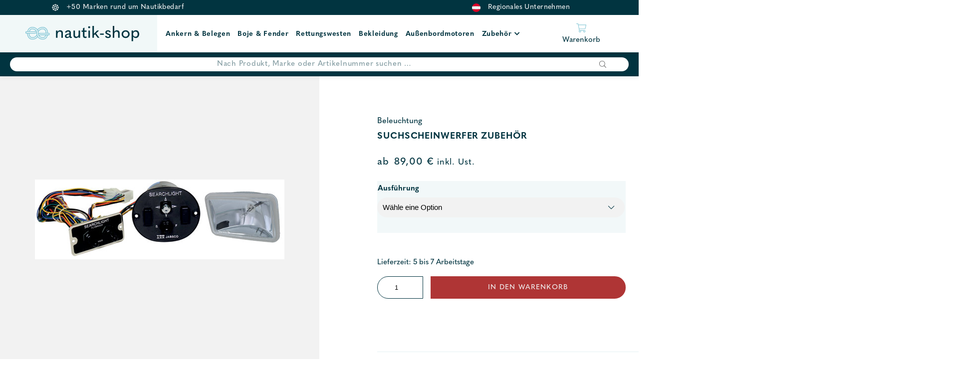

--- FILE ---
content_type: text/html; charset=UTF-8
request_url: https://nautik-shop.at/shop/beleuchtung/suchscheinwerfer-zubehoer/
body_size: 25970
content:
<!DOCTYPE html>
<html lang="de">
<head>
    
	<meta charset="UTF-8">
    <meta http-equiv="X-UA-Compatible" content="IE=edge">
	<meta name="viewport" content="width=device-width, initial-scale=1.0, maximum-scale=1.0, user-scalable=no">
	<meta name="google-site-verification" content="V5-8BSr0IoQAr7hGH5mbnU-ohZMkZXQZUXA_j736qLE" />
	<link rel="profile" href="http://gmpg.org/xfn/11">

					<script>document.documentElement.className = document.documentElement.className + ' yes-js js_active js'</script>
			<meta name='robots' content='index, follow, max-image-preview:large, max-snippet:-1, max-video-preview:-1' />

<!-- Google Tag Manager for WordPress by gtm4wp.com -->
<script data-cfasync="false" data-pagespeed-no-defer>
	var gtm4wp_datalayer_name = "dataLayer";
	var dataLayer = dataLayer || [];
	const gtm4wp_use_sku_instead = 0;
	const gtm4wp_currency = 'EUR';
	const gtm4wp_product_per_impression = 10;
	const gtm4wp_clear_ecommerce = false;
	const gtm4wp_datalayer_max_timeout = 2000;
</script>
<!-- End Google Tag Manager for WordPress by gtm4wp.com -->
	<!-- This site is optimized with the Yoast SEO plugin v26.7 - https://yoast.com/wordpress/plugins/seo/ -->
	<title>Suchscheinwerfer Zubehör günstig kaufen bei Nautik Shop</title>
	<link rel="canonical" href="https://nautik-shop.at/shop/beleuchtung/suchscheinwerfer-zubehoer/" />
	<meta property="og:locale" content="de_DE" />
	<meta property="og:type" content="article" />
	<meta property="og:title" content="Suchscheinwerfer Zubehör günstig kaufen bei Nautik Shop" />
	<meta property="og:description" content="Hersteller: Jabsco" />
	<meta property="og:url" content="https://nautik-shop.at/shop/beleuchtung/suchscheinwerfer-zubehoer/" />
	<meta property="og:site_name" content="Nautik Shop" />
	<meta property="article:modified_time" content="2022-08-23T16:32:15+00:00" />
	<meta property="og:image" content="https://nautik-shop.at/wp-content/uploads/2022/07/Suchscheinwerfer-Zubehoer-www-nautik-shop-at.jpg" />
	<meta property="og:image:width" content="500" />
	<meta property="og:image:height" content="160" />
	<meta property="og:image:type" content="image/jpeg" />
	<meta name="twitter:card" content="summary_large_image" />
	<meta name="twitter:title" content="Suchscheinwerfer Zubehör günstig kaufen bei Nautik Shop" />
	<script type="application/ld+json" class="yoast-schema-graph">{"@context":"https://schema.org","@graph":[{"@type":"WebPage","@id":"https://nautik-shop.at/shop/beleuchtung/suchscheinwerfer-zubehoer/","url":"https://nautik-shop.at/shop/beleuchtung/suchscheinwerfer-zubehoer/","name":"Suchscheinwerfer Zubehör günstig kaufen bei Nautik Shop","isPartOf":{"@id":"https://nautik-shop.at/#website"},"primaryImageOfPage":{"@id":"https://nautik-shop.at/shop/beleuchtung/suchscheinwerfer-zubehoer/#primaryimage"},"image":{"@id":"https://nautik-shop.at/shop/beleuchtung/suchscheinwerfer-zubehoer/#primaryimage"},"thumbnailUrl":"https://nautik-shop.at/wp-content/uploads/2022/07/Suchscheinwerfer-Zubehoer-www-nautik-shop-at.jpg","datePublished":"2022-08-23T16:18:46+00:00","dateModified":"2022-08-23T16:32:15+00:00","breadcrumb":{"@id":"https://nautik-shop.at/shop/beleuchtung/suchscheinwerfer-zubehoer/#breadcrumb"},"inLanguage":"de","potentialAction":[{"@type":"ReadAction","target":["https://nautik-shop.at/shop/beleuchtung/suchscheinwerfer-zubehoer/"]}]},{"@type":"ImageObject","inLanguage":"de","@id":"https://nautik-shop.at/shop/beleuchtung/suchscheinwerfer-zubehoer/#primaryimage","url":"https://nautik-shop.at/wp-content/uploads/2022/07/Suchscheinwerfer-Zubehoer-www-nautik-shop-at.jpg","contentUrl":"https://nautik-shop.at/wp-content/uploads/2022/07/Suchscheinwerfer-Zubehoer-www-nautik-shop-at.jpg","width":500,"height":160,"caption":"Suchscheinwerfer Zubehör - Nautik Shop Austria"},{"@type":"BreadcrumbList","@id":"https://nautik-shop.at/shop/beleuchtung/suchscheinwerfer-zubehoer/#breadcrumb","itemListElement":[{"@type":"ListItem","position":1,"name":"Home","item":"https://nautik-shop.at/"},{"@type":"ListItem","position":2,"name":"Produkte","item":"https://nautik-shop.at/produkte/"},{"@type":"ListItem","position":3,"name":"Suchscheinwerfer Zubehör"}]},{"@type":"WebSite","@id":"https://nautik-shop.at/#website","url":"https://nautik-shop.at/","name":"Nautik Shop","description":"","publisher":{"@id":"https://nautik-shop.at/#organization"},"potentialAction":[{"@type":"SearchAction","target":{"@type":"EntryPoint","urlTemplate":"https://nautik-shop.at/?s={search_term_string}"},"query-input":{"@type":"PropertyValueSpecification","valueRequired":true,"valueName":"search_term_string"}}],"inLanguage":"de"},{"@type":"Organization","@id":"https://nautik-shop.at/#organization","name":"Nautik Shop","url":"https://nautik-shop.at/","logo":{"@type":"ImageObject","inLanguage":"de","@id":"https://nautik-shop.at/#/schema/logo/image/","url":"https://nautik-shop.at/wp-content/uploads/2021/02/logo-small.svg","contentUrl":"https://nautik-shop.at/wp-content/uploads/2021/02/logo-small.svg","width":1,"height":1,"caption":"Nautik Shop"},"image":{"@id":"https://nautik-shop.at/#/schema/logo/image/"}}]}</script>
	<!-- / Yoast SEO plugin. -->


<link rel='dns-prefetch' href='//fonts.bunny.net' />
<link rel='dns-prefetch' href='//use.fontawesome.com' />
<link rel="alternate" title="oEmbed (JSON)" type="application/json+oembed" href="https://nautik-shop.at/wp-json/oembed/1.0/embed?url=https%3A%2F%2Fnautik-shop.at%2Fshop%2Fbeleuchtung%2Fsuchscheinwerfer-zubehoer%2F" />
<link rel="alternate" title="oEmbed (XML)" type="text/xml+oembed" href="https://nautik-shop.at/wp-json/oembed/1.0/embed?url=https%3A%2F%2Fnautik-shop.at%2Fshop%2Fbeleuchtung%2Fsuchscheinwerfer-zubehoer%2F&#038;format=xml" />
<style id='wp-img-auto-sizes-contain-inline-css' type='text/css'>
img:is([sizes=auto i],[sizes^="auto," i]){contain-intrinsic-size:3000px 1500px}
/*# sourceURL=wp-img-auto-sizes-contain-inline-css */
</style>
<link rel='stylesheet' id='font-awesome-css' href='https://nautik-shop.at/wp-content/plugins/load-more-products-for-woocommerce/berocket/assets/css/font-awesome.min.css?ver=6.9' type='text/css' media='all' />
<style id='font-awesome-inline-css' type='text/css'>
[data-font="FontAwesome"]:before {font-family: 'FontAwesome' !important;content: attr(data-icon) !important;speak: none !important;font-weight: normal !important;font-variant: normal !important;text-transform: none !important;line-height: 1 !important;font-style: normal !important;-webkit-font-smoothing: antialiased !important;-moz-osx-font-smoothing: grayscale !important;}
/*# sourceURL=font-awesome-inline-css */
</style>
<style id='wp-emoji-styles-inline-css' type='text/css'>

	img.wp-smiley, img.emoji {
		display: inline !important;
		border: none !important;
		box-shadow: none !important;
		height: 1em !important;
		width: 1em !important;
		margin: 0 0.07em !important;
		vertical-align: -0.1em !important;
		background: none !important;
		padding: 0 !important;
	}
/*# sourceURL=wp-emoji-styles-inline-css */
</style>
<link rel='stylesheet' id='wp-block-library-css' href='https://nautik-shop.at/wp-includes/css/dist/block-library/style.min.css?ver=6.9' type='text/css' media='all' />
<style id='global-styles-inline-css' type='text/css'>
:root{--wp--preset--aspect-ratio--square: 1;--wp--preset--aspect-ratio--4-3: 4/3;--wp--preset--aspect-ratio--3-4: 3/4;--wp--preset--aspect-ratio--3-2: 3/2;--wp--preset--aspect-ratio--2-3: 2/3;--wp--preset--aspect-ratio--16-9: 16/9;--wp--preset--aspect-ratio--9-16: 9/16;--wp--preset--color--black: #000000;--wp--preset--color--cyan-bluish-gray: #abb8c3;--wp--preset--color--white: #ffffff;--wp--preset--color--pale-pink: #f78da7;--wp--preset--color--vivid-red: #cf2e2e;--wp--preset--color--luminous-vivid-orange: #ff6900;--wp--preset--color--luminous-vivid-amber: #fcb900;--wp--preset--color--light-green-cyan: #7bdcb5;--wp--preset--color--vivid-green-cyan: #00d084;--wp--preset--color--pale-cyan-blue: #8ed1fc;--wp--preset--color--vivid-cyan-blue: #0693e3;--wp--preset--color--vivid-purple: #9b51e0;--wp--preset--color--strong-blue: #709BC3;--wp--preset--color--button-gray: #C5C5C5;--wp--preset--gradient--vivid-cyan-blue-to-vivid-purple: linear-gradient(135deg,rgb(6,147,227) 0%,rgb(155,81,224) 100%);--wp--preset--gradient--light-green-cyan-to-vivid-green-cyan: linear-gradient(135deg,rgb(122,220,180) 0%,rgb(0,208,130) 100%);--wp--preset--gradient--luminous-vivid-amber-to-luminous-vivid-orange: linear-gradient(135deg,rgb(252,185,0) 0%,rgb(255,105,0) 100%);--wp--preset--gradient--luminous-vivid-orange-to-vivid-red: linear-gradient(135deg,rgb(255,105,0) 0%,rgb(207,46,46) 100%);--wp--preset--gradient--very-light-gray-to-cyan-bluish-gray: linear-gradient(135deg,rgb(238,238,238) 0%,rgb(169,184,195) 100%);--wp--preset--gradient--cool-to-warm-spectrum: linear-gradient(135deg,rgb(74,234,220) 0%,rgb(151,120,209) 20%,rgb(207,42,186) 40%,rgb(238,44,130) 60%,rgb(251,105,98) 80%,rgb(254,248,76) 100%);--wp--preset--gradient--blush-light-purple: linear-gradient(135deg,rgb(255,206,236) 0%,rgb(152,150,240) 100%);--wp--preset--gradient--blush-bordeaux: linear-gradient(135deg,rgb(254,205,165) 0%,rgb(254,45,45) 50%,rgb(107,0,62) 100%);--wp--preset--gradient--luminous-dusk: linear-gradient(135deg,rgb(255,203,112) 0%,rgb(199,81,192) 50%,rgb(65,88,208) 100%);--wp--preset--gradient--pale-ocean: linear-gradient(135deg,rgb(255,245,203) 0%,rgb(182,227,212) 50%,rgb(51,167,181) 100%);--wp--preset--gradient--electric-grass: linear-gradient(135deg,rgb(202,248,128) 0%,rgb(113,206,126) 100%);--wp--preset--gradient--midnight: linear-gradient(135deg,rgb(2,3,129) 0%,rgb(40,116,252) 100%);--wp--preset--font-size--small: 13px;--wp--preset--font-size--medium: 20px;--wp--preset--font-size--large: 36px;--wp--preset--font-size--x-large: 42px;--wp--preset--spacing--20: 0.44rem;--wp--preset--spacing--30: 0.67rem;--wp--preset--spacing--40: 1rem;--wp--preset--spacing--50: 1.5rem;--wp--preset--spacing--60: 2.25rem;--wp--preset--spacing--70: 3.38rem;--wp--preset--spacing--80: 5.06rem;--wp--preset--shadow--natural: 6px 6px 9px rgba(0, 0, 0, 0.2);--wp--preset--shadow--deep: 12px 12px 50px rgba(0, 0, 0, 0.4);--wp--preset--shadow--sharp: 6px 6px 0px rgba(0, 0, 0, 0.2);--wp--preset--shadow--outlined: 6px 6px 0px -3px rgb(255, 255, 255), 6px 6px rgb(0, 0, 0);--wp--preset--shadow--crisp: 6px 6px 0px rgb(0, 0, 0);}:where(.is-layout-flex){gap: 0.5em;}:where(.is-layout-grid){gap: 0.5em;}body .is-layout-flex{display: flex;}.is-layout-flex{flex-wrap: wrap;align-items: center;}.is-layout-flex > :is(*, div){margin: 0;}body .is-layout-grid{display: grid;}.is-layout-grid > :is(*, div){margin: 0;}:where(.wp-block-columns.is-layout-flex){gap: 2em;}:where(.wp-block-columns.is-layout-grid){gap: 2em;}:where(.wp-block-post-template.is-layout-flex){gap: 1.25em;}:where(.wp-block-post-template.is-layout-grid){gap: 1.25em;}.has-black-color{color: var(--wp--preset--color--black) !important;}.has-cyan-bluish-gray-color{color: var(--wp--preset--color--cyan-bluish-gray) !important;}.has-white-color{color: var(--wp--preset--color--white) !important;}.has-pale-pink-color{color: var(--wp--preset--color--pale-pink) !important;}.has-vivid-red-color{color: var(--wp--preset--color--vivid-red) !important;}.has-luminous-vivid-orange-color{color: var(--wp--preset--color--luminous-vivid-orange) !important;}.has-luminous-vivid-amber-color{color: var(--wp--preset--color--luminous-vivid-amber) !important;}.has-light-green-cyan-color{color: var(--wp--preset--color--light-green-cyan) !important;}.has-vivid-green-cyan-color{color: var(--wp--preset--color--vivid-green-cyan) !important;}.has-pale-cyan-blue-color{color: var(--wp--preset--color--pale-cyan-blue) !important;}.has-vivid-cyan-blue-color{color: var(--wp--preset--color--vivid-cyan-blue) !important;}.has-vivid-purple-color{color: var(--wp--preset--color--vivid-purple) !important;}.has-black-background-color{background-color: var(--wp--preset--color--black) !important;}.has-cyan-bluish-gray-background-color{background-color: var(--wp--preset--color--cyan-bluish-gray) !important;}.has-white-background-color{background-color: var(--wp--preset--color--white) !important;}.has-pale-pink-background-color{background-color: var(--wp--preset--color--pale-pink) !important;}.has-vivid-red-background-color{background-color: var(--wp--preset--color--vivid-red) !important;}.has-luminous-vivid-orange-background-color{background-color: var(--wp--preset--color--luminous-vivid-orange) !important;}.has-luminous-vivid-amber-background-color{background-color: var(--wp--preset--color--luminous-vivid-amber) !important;}.has-light-green-cyan-background-color{background-color: var(--wp--preset--color--light-green-cyan) !important;}.has-vivid-green-cyan-background-color{background-color: var(--wp--preset--color--vivid-green-cyan) !important;}.has-pale-cyan-blue-background-color{background-color: var(--wp--preset--color--pale-cyan-blue) !important;}.has-vivid-cyan-blue-background-color{background-color: var(--wp--preset--color--vivid-cyan-blue) !important;}.has-vivid-purple-background-color{background-color: var(--wp--preset--color--vivid-purple) !important;}.has-black-border-color{border-color: var(--wp--preset--color--black) !important;}.has-cyan-bluish-gray-border-color{border-color: var(--wp--preset--color--cyan-bluish-gray) !important;}.has-white-border-color{border-color: var(--wp--preset--color--white) !important;}.has-pale-pink-border-color{border-color: var(--wp--preset--color--pale-pink) !important;}.has-vivid-red-border-color{border-color: var(--wp--preset--color--vivid-red) !important;}.has-luminous-vivid-orange-border-color{border-color: var(--wp--preset--color--luminous-vivid-orange) !important;}.has-luminous-vivid-amber-border-color{border-color: var(--wp--preset--color--luminous-vivid-amber) !important;}.has-light-green-cyan-border-color{border-color: var(--wp--preset--color--light-green-cyan) !important;}.has-vivid-green-cyan-border-color{border-color: var(--wp--preset--color--vivid-green-cyan) !important;}.has-pale-cyan-blue-border-color{border-color: var(--wp--preset--color--pale-cyan-blue) !important;}.has-vivid-cyan-blue-border-color{border-color: var(--wp--preset--color--vivid-cyan-blue) !important;}.has-vivid-purple-border-color{border-color: var(--wp--preset--color--vivid-purple) !important;}.has-vivid-cyan-blue-to-vivid-purple-gradient-background{background: var(--wp--preset--gradient--vivid-cyan-blue-to-vivid-purple) !important;}.has-light-green-cyan-to-vivid-green-cyan-gradient-background{background: var(--wp--preset--gradient--light-green-cyan-to-vivid-green-cyan) !important;}.has-luminous-vivid-amber-to-luminous-vivid-orange-gradient-background{background: var(--wp--preset--gradient--luminous-vivid-amber-to-luminous-vivid-orange) !important;}.has-luminous-vivid-orange-to-vivid-red-gradient-background{background: var(--wp--preset--gradient--luminous-vivid-orange-to-vivid-red) !important;}.has-very-light-gray-to-cyan-bluish-gray-gradient-background{background: var(--wp--preset--gradient--very-light-gray-to-cyan-bluish-gray) !important;}.has-cool-to-warm-spectrum-gradient-background{background: var(--wp--preset--gradient--cool-to-warm-spectrum) !important;}.has-blush-light-purple-gradient-background{background: var(--wp--preset--gradient--blush-light-purple) !important;}.has-blush-bordeaux-gradient-background{background: var(--wp--preset--gradient--blush-bordeaux) !important;}.has-luminous-dusk-gradient-background{background: var(--wp--preset--gradient--luminous-dusk) !important;}.has-pale-ocean-gradient-background{background: var(--wp--preset--gradient--pale-ocean) !important;}.has-electric-grass-gradient-background{background: var(--wp--preset--gradient--electric-grass) !important;}.has-midnight-gradient-background{background: var(--wp--preset--gradient--midnight) !important;}.has-small-font-size{font-size: var(--wp--preset--font-size--small) !important;}.has-medium-font-size{font-size: var(--wp--preset--font-size--medium) !important;}.has-large-font-size{font-size: var(--wp--preset--font-size--large) !important;}.has-x-large-font-size{font-size: var(--wp--preset--font-size--x-large) !important;}
/*# sourceURL=global-styles-inline-css */
</style>

<style id='classic-theme-styles-inline-css' type='text/css'>
/*! This file is auto-generated */
.wp-block-button__link{color:#fff;background-color:#32373c;border-radius:9999px;box-shadow:none;text-decoration:none;padding:calc(.667em + 2px) calc(1.333em + 2px);font-size:1.125em}.wp-block-file__button{background:#32373c;color:#fff;text-decoration:none}
/*# sourceURL=/wp-includes/css/classic-themes.min.css */
</style>
<link rel='stylesheet' id='cr-frontend-css-css' href='https://nautik-shop.at/wp-content/plugins/customer-reviews-woocommerce/css/frontend.css?ver=5.96.0' type='text/css' media='all' />
<link rel='stylesheet' id='lemon_checkout_styles-css' href='https://nautik-shop.at/wp-content/plugins/fancy-checkout-for-woocommerce/css/lemontec_checkout_styles.css?ver=1.0.1' type='text/css' media='all' />
<link rel='stylesheet' id='photoswipe-css' href='https://nautik-shop.at/wp-content/plugins/woocommerce/assets/css/photoswipe/photoswipe.min.css?ver=10.4.3' type='text/css' media='all' />
<link rel='stylesheet' id='photoswipe-default-skin-css' href='https://nautik-shop.at/wp-content/plugins/woocommerce/assets/css/photoswipe/default-skin/default-skin.min.css?ver=10.4.3' type='text/css' media='all' />
<link rel='stylesheet' id='woocommerce-layout-css' href='https://nautik-shop.at/wp-content/plugins/woocommerce/assets/css/woocommerce-layout.css?ver=10.4.3' type='text/css' media='all' />
<link rel='stylesheet' id='woocommerce-smallscreen-css' href='https://nautik-shop.at/wp-content/plugins/woocommerce/assets/css/woocommerce-smallscreen.css?ver=10.4.3' type='text/css' media='only screen and (max-width: 768px)' />
<link rel='stylesheet' id='woocommerce-general-css' href='https://nautik-shop.at/wp-content/plugins/woocommerce/assets/css/woocommerce.css?ver=10.4.3' type='text/css' media='all' />
<style id='woocommerce-inline-inline-css' type='text/css'>
.woocommerce form .form-row .required { visibility: visible; }
/*# sourceURL=woocommerce-inline-inline-css */
</style>
<link rel='stylesheet' id='fpf_front-css' href='https://nautik-shop.at/wp-content/plugins/flexible-product-fields/assets/css/front.min.css?ver=2.12.0.70' type='text/css' media='all' />
<link rel='stylesheet' id='fpf_new_front-css' href='https://nautik-shop.at/wp-content/plugins/flexible-product-fields/assets/css/new-front.css?ver=2.12.0.70' type='text/css' media='all' />
<link rel='stylesheet' id='jquery-selectBox-css' href='https://nautik-shop.at/wp-content/plugins/yith-woocommerce-wishlist/assets/css/jquery.selectBox.css?ver=1.2.0' type='text/css' media='all' />
<link rel='stylesheet' id='woocommerce_prettyPhoto_css-css' href='//nautik-shop.at/wp-content/plugins/woocommerce/assets/css/prettyPhoto.css?ver=3.1.6' type='text/css' media='all' />
<link rel='stylesheet' id='yith-wcwl-main-css' href='https://nautik-shop.at/wp-content/plugins/yith-woocommerce-wishlist/assets/css/style.css?ver=4.11.0' type='text/css' media='all' />
<style id='yith-wcwl-main-inline-css' type='text/css'>
 :root { --color-add-to-wishlist-background: #333333; --color-add-to-wishlist-text: #FFFFFF; --color-add-to-wishlist-border: #333333; --color-add-to-wishlist-background-hover: #333333; --color-add-to-wishlist-text-hover: #FFFFFF; --color-add-to-wishlist-border-hover: #333333; --rounded-corners-radius: 16px; --color-add-to-cart-background: #333333; --color-add-to-cart-text: #FFFFFF; --color-add-to-cart-border: #333333; --color-add-to-cart-background-hover: #4F4F4F; --color-add-to-cart-text-hover: #FFFFFF; --color-add-to-cart-border-hover: #4F4F4F; --add-to-cart-rounded-corners-radius: 16px; --color-button-style-1-background: #333333; --color-button-style-1-text: #FFFFFF; --color-button-style-1-border: #333333; --color-button-style-1-background-hover: #4F4F4F; --color-button-style-1-text-hover: #FFFFFF; --color-button-style-1-border-hover: #4F4F4F; --color-button-style-2-background: #333333; --color-button-style-2-text: #FFFFFF; --color-button-style-2-border: #333333; --color-button-style-2-background-hover: #4F4F4F; --color-button-style-2-text-hover: #FFFFFF; --color-button-style-2-border-hover: #4F4F4F; --color-wishlist-table-background: #FFFFFF; --color-wishlist-table-text: #6d6c6c; --color-wishlist-table-border: #FFFFFF; --color-headers-background: #F4F4F4; --color-share-button-color: #FFFFFF; --color-share-button-color-hover: #FFFFFF; --color-fb-button-background: #39599E; --color-fb-button-background-hover: #595A5A; --color-tw-button-background: #45AFE2; --color-tw-button-background-hover: #595A5A; --color-pr-button-background: #AB2E31; --color-pr-button-background-hover: #595A5A; --color-em-button-background: #FBB102; --color-em-button-background-hover: #595A5A; --color-wa-button-background: #00A901; --color-wa-button-background-hover: #595A5A; --feedback-duration: 3s } 
 :root { --color-add-to-wishlist-background: #333333; --color-add-to-wishlist-text: #FFFFFF; --color-add-to-wishlist-border: #333333; --color-add-to-wishlist-background-hover: #333333; --color-add-to-wishlist-text-hover: #FFFFFF; --color-add-to-wishlist-border-hover: #333333; --rounded-corners-radius: 16px; --color-add-to-cart-background: #333333; --color-add-to-cart-text: #FFFFFF; --color-add-to-cart-border: #333333; --color-add-to-cart-background-hover: #4F4F4F; --color-add-to-cart-text-hover: #FFFFFF; --color-add-to-cart-border-hover: #4F4F4F; --add-to-cart-rounded-corners-radius: 16px; --color-button-style-1-background: #333333; --color-button-style-1-text: #FFFFFF; --color-button-style-1-border: #333333; --color-button-style-1-background-hover: #4F4F4F; --color-button-style-1-text-hover: #FFFFFF; --color-button-style-1-border-hover: #4F4F4F; --color-button-style-2-background: #333333; --color-button-style-2-text: #FFFFFF; --color-button-style-2-border: #333333; --color-button-style-2-background-hover: #4F4F4F; --color-button-style-2-text-hover: #FFFFFF; --color-button-style-2-border-hover: #4F4F4F; --color-wishlist-table-background: #FFFFFF; --color-wishlist-table-text: #6d6c6c; --color-wishlist-table-border: #FFFFFF; --color-headers-background: #F4F4F4; --color-share-button-color: #FFFFFF; --color-share-button-color-hover: #FFFFFF; --color-fb-button-background: #39599E; --color-fb-button-background-hover: #595A5A; --color-tw-button-background: #45AFE2; --color-tw-button-background-hover: #595A5A; --color-pr-button-background: #AB2E31; --color-pr-button-background-hover: #595A5A; --color-em-button-background: #FBB102; --color-em-button-background-hover: #595A5A; --color-wa-button-background: #00A901; --color-wa-button-background-hover: #595A5A; --feedback-duration: 3s } 
/*# sourceURL=yith-wcwl-main-inline-css */
</style>
<link rel='stylesheet' id='dgwt-wcas-style-css' href='https://nautik-shop.at/wp-content/plugins/ajax-search-for-woocommerce-premium/assets/css/style.min.css?ver=1.18.0' type='text/css' media='all' />
<link rel='stylesheet' id='select2-css' href='https://nautik-shop.at/wp-content/plugins/woocommerce/assets/css/select2.css?ver=10.4.3' type='text/css' media='all' />
<link rel='stylesheet' id='xoo-wsc-fonts-css' href='https://nautik-shop.at/wp-content/plugins/woocommerce-side-cart-premium/assets/css/xoo-wsc-fonts.css?ver=3.1' type='text/css' media='all' />
<link rel='stylesheet' id='xoo-wsc-style-css' href='https://nautik-shop.at/wp-content/plugins/woocommerce-side-cart-premium/assets/css/xoo-wsc-style.css?ver=3.1' type='text/css' media='all' />
<style id='xoo-wsc-style-inline-css' type='text/css'>
a.xoo-wsc-ft-btn:nth-child(3){
		grid-column: 1/-1;
	}
.xoo-wsc-sp-left-col img{
	max-width: 80px;
}

.xoo-wsc-sp-right-col{
	font-size: 14px;
}

.xoo-wsc-sp-container{
	background-color: #eee;
}


 

.xoo-wsc-footer{
	background-color: #ffffff;
	color: #000000;
	padding: 10px 20px;
}

.xoo-wsc-footer, .xoo-wsc-footer a, .xoo-wsc-footer .amount{
	font-size: 15px;
}

.xoo-wsc-ft-buttons-cont{
	grid-template-columns: 2fr 2fr;
}

.xoo-wsc-basket{
	bottom: 12px;
	right: 0px;
	background-color: #ffffff;
	color: #000000;
	box-shadow: 0 1px 4px 0;
}

.xoo-wsc-items-count{
	top: -15px;
	left: -15px;
}

.xoo-wsc-items-count, .xoo-wsc-sc-count{
	background-color: #000000;
	color: #ffffff;
}

.xoo-wsc-container, .xoo-wsc-slider{
	max-width: 500px;
	right: -500px;
	top: 0;bottom: 0;
	bottom: 0;
	font-family: }


.xoo-wsc-cart-active .xoo-wsc-container, .xoo-wsc-slider-active .xoo-wsc-slider{
	right: 0;
}

.xoo-wsc-cart-active .xoo-wsc-basket{
	right: 500px;
}

.xoo-wsc-slider{
	right: -500px;
}

span.xoo-wsch-close {
    font-size: 16px;
    right: 10px;
}

.xoo-wsch-top{
	justify-content: center;
}

.xoo-wsch-text{
	font-size: 20px;
}

.xoo-wsc-header{
	color: #000000;
	background-color: #ffffff;
}

.xoo-wsc-sb-bar > span{
	background-color: #1e73be;
}

.xoo-wsc-body{
	background-color: #ffffff;
}

.xoo-wsc-body, .xoo-wsc-body span.amount, .xoo-wsc-body a{
	font-size: 16px;
	color: #000000;
}

.xoo-wsc-product{
	padding: 20px 15px;
}

.xoo-wsc-img-col{
	width: 35%;
}
.xoo-wsc-sum-col{
	width: 65%;
}

.xoo-wsc-sum-col{
	justify-content: center;
}

/***** Quantity *****/

.xoo-wsc-qty-box{
	max-width: 75px;
}

.xoo-wsc-qty-box.xoo-wsc-qtb-square{
	border-color: #000000;
}

input[type="number"].xoo-wsc-qty{
	border-color: #000000;
	background-color: #ffffff;
	color: #000000;
	height: 28px;
	line-height: 28px;
}

input[type="number"].xoo-wsc-qty, .xoo-wsc-qtb-square{
	border-width: 1px;
	border-style: solid;
}
.xoo-wsc-chng{
	background-color: #ffffff;
	color: #000000;
}
/*# sourceURL=xoo-wsc-style-inline-css */
</style>
<link rel='stylesheet' id='theme-slick-css' href='https://nautik-shop.at/wp-content/themes/nautik-shop/css/slick.css?ver=6.9' type='text/css' media='all' />
<link rel='stylesheet' id='theme-style-css' href='https://nautik-shop.at/wp-content/themes/nautik-shop/style.css?ver=1.0' type='text/css' media='all' />
<link rel='stylesheet' id='lemon-custom-style-css' href='https://nautik-shop.at/wp-content/themes/nautik-shop/css/lemon_custom_styles.css?ver=1.2.01' type='text/css' media='all' />
<link rel='stylesheet' id='google-font-css' href='https://fonts.bunny.net/css?family=Open+Sans&#038;display=swap&#038;ver=1.0.0' type='text/css' media='all' />
<link rel='stylesheet' id='fontawesome-css' href='//use.fontawesome.com/releases/v5.2.0/css/all.css?ver=6.9' type='text/css' media='all' />
<link rel='stylesheet' id='mollie-applepaydirect-css' href='https://nautik-shop.at/wp-content/plugins/mollie-payments-for-woocommerce/public/css/mollie-applepaydirect.min.css?ver=1765848886' type='text/css' media='screen' />
<script type="text/javascript" src="https://nautik-shop.at/wp-includes/js/jquery/jquery.min.js?ver=3.7.1" id="jquery-core-js"></script>
<script type="text/javascript" src="https://nautik-shop.at/wp-includes/js/jquery/jquery-migrate.min.js?ver=3.4.1" id="jquery-migrate-js"></script>
<script type="text/javascript" src="https://nautik-shop.at/wp-content/plugins/woocommerce/assets/js/jquery-blockui/jquery.blockUI.min.js?ver=2.7.0-wc.10.4.3" id="wc-jquery-blockui-js" defer="defer" data-wp-strategy="defer"></script>
<script type="text/javascript" id="wc-add-to-cart-js-extra">
/* <![CDATA[ */
var wc_add_to_cart_params = {"ajax_url":"/wp-admin/admin-ajax.php","wc_ajax_url":"/?wc-ajax=%%endpoint%%","i18n_view_cart":"Warenkorb anzeigen","cart_url":"https://nautik-shop.at/cart/","is_cart":"","cart_redirect_after_add":"no"};
//# sourceURL=wc-add-to-cart-js-extra
/* ]]> */
</script>
<script type="text/javascript" src="https://nautik-shop.at/wp-content/plugins/woocommerce/assets/js/frontend/add-to-cart.min.js?ver=10.4.3" id="wc-add-to-cart-js" defer="defer" data-wp-strategy="defer"></script>
<script type="text/javascript" src="https://nautik-shop.at/wp-content/plugins/woocommerce/assets/js/zoom/jquery.zoom.min.js?ver=1.7.21-wc.10.4.3" id="wc-zoom-js" defer="defer" data-wp-strategy="defer"></script>
<script type="text/javascript" src="https://nautik-shop.at/wp-content/plugins/woocommerce/assets/js/photoswipe/photoswipe.min.js?ver=4.1.1-wc.10.4.3" id="wc-photoswipe-js" defer="defer" data-wp-strategy="defer"></script>
<script type="text/javascript" src="https://nautik-shop.at/wp-content/plugins/woocommerce/assets/js/photoswipe/photoswipe-ui-default.min.js?ver=4.1.1-wc.10.4.3" id="wc-photoswipe-ui-default-js" defer="defer" data-wp-strategy="defer"></script>
<script type="text/javascript" id="wc-single-product-js-extra">
/* <![CDATA[ */
var wc_single_product_params = {"i18n_required_rating_text":"Bitte w\u00e4hle eine Bewertung","i18n_rating_options":["1 von 5\u00a0Sternen","2 von 5\u00a0Sternen","3 von 5\u00a0Sternen","4 von 5\u00a0Sternen","5 von 5\u00a0Sternen"],"i18n_product_gallery_trigger_text":"Bildergalerie im Vollbildmodus anzeigen","review_rating_required":"yes","flexslider":{"rtl":false,"animation":"slide","smoothHeight":true,"directionNav":false,"controlNav":"thumbnails","slideshow":false,"animationSpeed":500,"animationLoop":false,"allowOneSlide":false},"zoom_enabled":"1","zoom_options":[],"photoswipe_enabled":"1","photoswipe_options":{"shareEl":false,"closeOnScroll":false,"history":false,"hideAnimationDuration":0,"showAnimationDuration":0},"flexslider_enabled":""};
//# sourceURL=wc-single-product-js-extra
/* ]]> */
</script>
<script type="text/javascript" src="https://nautik-shop.at/wp-content/plugins/woocommerce/assets/js/frontend/single-product.min.js?ver=10.4.3" id="wc-single-product-js" defer="defer" data-wp-strategy="defer"></script>
<script type="text/javascript" src="https://nautik-shop.at/wp-content/plugins/woocommerce/assets/js/js-cookie/js.cookie.min.js?ver=2.1.4-wc.10.4.3" id="wc-js-cookie-js" defer="defer" data-wp-strategy="defer"></script>
<script type="text/javascript" id="woocommerce-js-extra">
/* <![CDATA[ */
var woocommerce_params = {"ajax_url":"/wp-admin/admin-ajax.php","wc_ajax_url":"/?wc-ajax=%%endpoint%%","i18n_password_show":"Passwort anzeigen","i18n_password_hide":"Passwort ausblenden"};
//# sourceURL=woocommerce-js-extra
/* ]]> */
</script>
<script type="text/javascript" src="https://nautik-shop.at/wp-content/plugins/woocommerce/assets/js/frontend/woocommerce.min.js?ver=10.4.3" id="woocommerce-js" defer="defer" data-wp-strategy="defer"></script>
<script type="text/javascript" id="fpf_product-js-extra">
/* <![CDATA[ */
var fpf_product = {"total":"Gesamt","currency_format_num_decimals":"2","currency_format_symbol":"\u20ac","currency_format_decimal_sep":",","currency_format_thousand_sep":".","currency_format":"%v\u00a0%s","fields_rules":[],"fpf_fields":[],"fpf_product_price":"89"};
//# sourceURL=fpf_product-js-extra
/* ]]> */
</script>
<script type="text/javascript" src="https://nautik-shop.at/wp-content/plugins/flexible-product-fields/assets/js/fpf_product.min.js?ver=2.12.0.70" id="fpf_product-js"></script>
<link rel="https://api.w.org/" href="https://nautik-shop.at/wp-json/" /><link rel="alternate" title="JSON" type="application/json" href="https://nautik-shop.at/wp-json/wp/v2/product/67775" /><link rel="EditURI" type="application/rsd+xml" title="RSD" href="https://nautik-shop.at/xmlrpc.php?rsd" />
<meta name="generator" content="WordPress 6.9" />
<meta name="generator" content="WooCommerce 10.4.3" />
<link rel='shortlink' href='https://nautik-shop.at/?p=67775' />
<style></style><style>
                .lmp_load_more_button.br_lmp_button_settings .lmp_button:hover {
                    background-color: #ffffff!important;
                    color: #111111!important;
                }
                .lmp_load_more_button.br_lmp_prev_settings .lmp_button:hover {
                    background-color: #9999ff!important;
                    color: #111111!important;
                }li.product.lazy, .berocket_lgv_additional_data.lazy{opacity:0;}</style>
<!-- Google Tag Manager for WordPress by gtm4wp.com -->
<!-- GTM Container placement set to footer -->
<script data-cfasync="false" data-pagespeed-no-defer>
	var dataLayer_content = {"pagePostType":"product","pagePostType2":"single-product","pagePostAuthor":"admin","productRatingCounts":[],"productAverageRating":0,"productReviewCount":0,"productType":"variable","productIsVariable":1};
	dataLayer.push( dataLayer_content );
</script>
<script data-cfasync="false" data-pagespeed-no-defer>
(function(w,d,s,l,i){w[l]=w[l]||[];w[l].push({'gtm.start':
new Date().getTime(),event:'gtm.js'});var f=d.getElementsByTagName(s)[0],
j=d.createElement(s),dl=l!='dataLayer'?'&l='+l:'';j.async=true;j.src=
'//www.googletagmanager.com/gtm.js?id='+i+dl;f.parentNode.insertBefore(j,f);
})(window,document,'script','dataLayer','GTM-M55727W');
</script>
<!-- End Google Tag Manager for WordPress by gtm4wp.com --><style>.dgwt-wcas-ico-magnifier,.dgwt-wcas-ico-magnifier-handler{max-width:20px}.dgwt-wcas-search-wrapp{max-width:600px}</style>	<noscript><style>.woocommerce-product-gallery{ opacity: 1 !important; }</style></noscript>
	<link rel="icon" href="https://nautik-shop.at/wp-content/uploads/2021/08/Design-ohne-Titel-1-64x64.png" sizes="32x32" />
<link rel="icon" href="https://nautik-shop.at/wp-content/uploads/2021/08/Design-ohne-Titel-1-200x200.png" sizes="192x192" />
<link rel="apple-touch-icon" href="https://nautik-shop.at/wp-content/uploads/2021/08/Design-ohne-Titel-1-200x200.png" />
<meta name="msapplication-TileImage" content="https://nautik-shop.at/wp-content/uploads/2021/08/Design-ohne-Titel-1-300x300.png" />
<noscript><style id="rocket-lazyload-nojs-css">.rll-youtube-player, [data-lazy-src]{display:none !important;}</style></noscript><link rel='stylesheet' id='berocket_lmp_style-css' href='https://nautik-shop.at/wp-content/plugins/load-more-products-for-woocommerce/css/load_products.css?ver=1.2.3.4' type='text/css' media='all' />
<link rel='stylesheet' id='wc-blocks-style-css' href='https://nautik-shop.at/wp-content/plugins/woocommerce/assets/client/blocks/wc-blocks.css?ver=wc-10.4.3' type='text/css' media='all' />
<meta name="generator" content="WP Rocket 3.20.3" data-wpr-features="wpr_lazyload_images wpr_image_dimensions wpr_preload_links wpr_desktop" /></head>
	

<body class="wp-singular product-template-default single single-product postid-67775 wp-custom-logo wp-embed-responsive wp-theme-nautik-shop woocommerce theme-nautik-shop woocommerce-page woocommerce-no-js">
<!-- Google Tag Manager (noscript) -->
<noscript><iframe src="https://www.googletagmanager.com/ns.html?id=GTM-M55727W"
height="0" width="0" style="display:none;visibility:hidden"></iframe></noscript>
<!-- End Google Tag Manager (noscript) -->    
<div data-rocket-location-hash="54257ff4dc2eb7aae68fa23eb5f11e06" id="page" class="site">
    <a class="skip-link screen-reader-text" href="#primary">Springe zum Inhalt</a>
    <header data-rocket-location-hash="f17990ffdf591d66466d6187c45ecbfe" id="masthead" class="header">
		<div data-rocket-location-hash="ded415b5015ca5701161bfa367f80d94" class="header_fix">
						<div class="info_list">
				<div class="info_list_inner container">
					<ul class="info_list_ul">
													<li class="info_item">
																	<img width="14" height="13" class="info_item_img" src="data:image/svg+xml,%3Csvg%20xmlns='http://www.w3.org/2000/svg'%20viewBox='0%200%2014%2013'%3E%3C/svg%3E" title="wheel" alt="" data-lazy-src="https://nautik-shop.at/wp-content/uploads/2021/02/wheel.svg"><noscript><img width="14" height="13" class="info_item_img" src="https://nautik-shop.at/wp-content/uploads/2021/02/wheel.svg" title="wheel" alt=""></noscript>
																									<span class="info_item_text">+50 Marken rund um Nautikbedarf</span>
															</li>
																				<li class="info_item">
																	<img width="512" height="512" class="info_item_img" src="data:image/svg+xml,%3Csvg%20xmlns='http://www.w3.org/2000/svg'%20viewBox='0%200%20512%20512'%3E%3C/svg%3E" title="austria-shop" alt="" data-lazy-src="https://nautik-shop.at/wp-content/uploads/2021/02/austria-shop.svg"><noscript><img width="512" height="512" class="info_item_img" src="https://nautik-shop.at/wp-content/uploads/2021/02/austria-shop.svg" title="austria-shop" alt=""></noscript>
																									<span class="info_item_text">Regionales Unternehmen</span>
															</li>
																		</ul>
				</div>
			</div>
						<div class="header_top">
				<div class="header_top_inner">
					<div class="site-branding">
						<a href="https://nautik-shop.at/" class="custom-logo-link" rel="home"><img width="228" height="31" src="data:image/svg+xml,%3Csvg%20xmlns='http://www.w3.org/2000/svg'%20viewBox='0%200%20228%2031'%3E%3C/svg%3E" class="custom-logo" alt="Nautik Shop" decoding="async" data-xooWscFly="fly" data-lazy-src="https://nautik-shop.at/wp-content/uploads/2022/07/nautik-logo-quer.svg" /><noscript><img width="228" height="31" src="https://nautik-shop.at/wp-content/uploads/2022/07/nautik-logo-quer.svg" class="custom-logo" alt="Nautik Shop" decoding="async" data-xooWscFly="fly" /></noscript></a>					</div><!-- .site-branding -->      
					<nav id="site-navigation" class="main-navigation">
						<div class="menu-hauptmenue-container"><ul id="primary-menu" class="menu"><li id="menu-item-83707" class="menu-item menu-item-type-custom menu-item-object-custom menu-item-83707"><a href="https://nautik-shop.at/produkt-kategorie/ankern-belege/">Ankern &#038; Belegen</a><span class="mobile_toggle"><i class="fa fa-chevron-down"></i></span></li>
<li id="menu-item-83735" class="menu-item menu-item-type-custom menu-item-object-custom menu-item-83735"><a href="https://nautik-shop.at/produkt-kategorie/boje-fender/">Boje &#038; Fender</a><span class="mobile_toggle"><i class="fa fa-chevron-down"></i></span></li>
<li id="menu-item-83734" class="menu-item menu-item-type-custom menu-item-object-custom menu-item-83734"><a href="https://nautik-shop.at/produkt-kategorie/rettungswesten/aufblasbare-rettungswesten/">Rettungswesten</a><span class="mobile_toggle"><i class="fa fa-chevron-down"></i></span></li>
<li id="menu-item-83709" class="menu-item menu-item-type-custom menu-item-object-custom menu-item-83709"><a href="https://nautik-shop.at/produkt-kategorie/bekleidung/">Bekleidung</a><span class="mobile_toggle"><i class="fa fa-chevron-down"></i></span></li>
<li id="menu-item-83736" class="menu-item menu-item-type-custom menu-item-object-custom menu-item-83736"><a href="https://nautik-shop.at/produkt-kategorie/aussenbordmotoren/">Außenbordmotoren</a><span class="mobile_toggle"><i class="fa fa-chevron-down"></i></span></li>
<li id="menu-item-83710" class="menu-item menu-item-type-custom menu-item-object-custom menu-item-has-children menu-item-83710"><a href="https://nautik-shop.at/produkt-kategorie/zubehoer/">Zubehör</a><span class="mobile_toggle"><i class="fa fa-chevron-down"></i></span>
<ul class="sub-menu">
	<li id="menu-item-83711" class="menu-item menu-item-type-custom menu-item-object-custom menu-item-83711"><a href="https://nautik-shop.at/produkt-kategorie/pflegemittel/">Pflegemittel</a><span class="mobile_toggle"><i class="fa fa-chevron-down"></i></span></li>
</ul>
</li>
</ul></div>
					</nav>
					<div class="header_icons">
						<ul class="header_icon_list">
														<!-- <li class="header_icon_list_item wish_icon">
								<a class="header_icon_link" href="/wunschliste">
									<span id="header_icon_2" class="header_icon"></span>
									<span class="header_icon_text"></span>
								</a>
							</li> -->
														<li class="header_icon_list_item cart_icon">
								<a class="header_icon_link" href="">
									<span id="header_icon_4" class="header_icon"></span>
									<span class="header_icon_text">Warenkorb</span>
								</a>
							</li>					
						</ul>
					</div>
					<div class="burger-container">
						<div class="burger flex-container">
							<button class="burger-menu flex-container" onclick="this.classList.toggle('opened');this.setAttribute('aria-expanded', this.classList.contains('opened'))" aria-label="Main Menu">
							<svg width="30" height="30" viewBox="0 0 100 100" >
								<path class="line line1" d="M 20,29.000046 H 80.000231 C 80.000231,29.000046 94.498839,28.817352 94.532987,66.711331 94.543142,77.980673 90.966081,81.670246 85.259173,81.668997 79.552261,81.667751 75.000211,74.999942 75.000211,74.999942 L 25.000021,25.000058" fill="#013440"/>
								<path class="line line2" d="M 20,50 H 80" fill="#013440" />
								<path class="line line3" d="M 20,70.999954 H 80.000231 C 80.000231,70.999954 94.498839,71.182648 94.532987,33.288669 94.543142,22.019327 90.966081,18.329754 85.259173,18.331003 79.552261,18.332249 75.000211,25.000058 75.000211,25.000058 L 25.000021,74.999942" fill="#013440" />
							</svg>
							</button>
						</div>	
					</div>
				</div>
			</div>
		</div>
		    </header>
		<div data-rocket-location-hash="39436c3f4ab62f1699afa9dc80bfb653" class="intro_search fixed-search">
		<div  class="dgwt-wcas-search-wrapp dgwt-wcas-no-submit woocommerce js-dgwt-wcas-layout-classic dgwt-wcas-layout-classic js-dgwt-wcas-mobile-overlay-enabled">
		<form class="dgwt-wcas-search-form" role="search" action="https://nautik-shop.at/" method="get">
		<div class="dgwt-wcas-sf-wrapp">
							<svg version="1.1" class="dgwt-wcas-ico-magnifier" xmlns="http://www.w3.org/2000/svg"
					 xmlns:xlink="http://www.w3.org/1999/xlink" x="0px" y="0px"
					 viewBox="0 0 51.539 51.361" enable-background="new 0 0 51.539 51.361" xml:space="preserve">
		             <path fill="#444"
						   d="M51.539,49.356L37.247,35.065c3.273-3.74,5.272-8.623,5.272-13.983c0-11.742-9.518-21.26-21.26-21.26 S0,9.339,0,21.082s9.518,21.26,21.26,21.26c5.361,0,10.244-1.999,13.983-5.272l14.292,14.292L51.539,49.356z M2.835,21.082 c0-10.176,8.249-18.425,18.425-18.425s18.425,8.249,18.425,18.425S31.436,39.507,21.26,39.507S2.835,31.258,2.835,21.082z"/>
				</svg>
							<label class="screen-reader-text"
			       for="dgwt-wcas-search-input-1">Products search</label>

			<input id="dgwt-wcas-search-input-1"
			       type="search"
			       class="dgwt-wcas-search-input"
			       name="s"
			       value=""
			       placeholder="Nach Produkt, Marke oder Artikelnummer suchen …"
			       autocomplete="off"
				   			/>
			<div class="dgwt-wcas-preloader"></div>

			
			<input type="hidden" name="post_type" value="product"/>
			<input type="hidden" name="dgwt_wcas" value="1"/>

			
					</div>
	</form>
</div>
	</div>	
	   

	<div data-rocket-location-hash="80e7b013ee3a39d5e25e1e5ef3fe01d3" id="primary" class="content-area"><main data-rocket-location-hash="cbee32c6b03acdcb1433bbd49a4f7f16" id="main" class="site-main" role="main">
					
			<div class="woocommerce-notices-wrapper"></div><div id="product-67775" class="product type-product post-67775 status-publish first instock product_cat-beleuchtung has-post-thumbnail taxable shipping-taxable purchasable product-type-variable">
	<div class="left product-detail">
		<div class="left-product-detail-inner">
		<div data-thumb="https://nautik-shop.at/wp-content/uploads/2022/07/Suchscheinwerfer-Zubehoer-www-nautik-shop-at-100x100.jpg" data-thumb-alt="Suchscheinwerfer Zubehör - Nautik Shop Austria" data-thumb-srcset="https://nautik-shop.at/wp-content/uploads/2022/07/Suchscheinwerfer-Zubehoer-www-nautik-shop-at-100x100.jpg 100w, https://nautik-shop.at/wp-content/uploads/2022/07/Suchscheinwerfer-Zubehoer-www-nautik-shop-at-150x150.jpg 150w"  data-thumb-sizes="(max-width: 100px) 100vw, 100px" class="woocommerce-product-gallery__image"><a href="https://nautik-shop.at/wp-content/uploads/2022/07/Suchscheinwerfer-Zubehoer-www-nautik-shop-at.jpg"><img width="500" height="160" src="https://nautik-shop.at/wp-content/uploads/2022/07/Suchscheinwerfer-Zubehoer-www-nautik-shop-at.jpg" class="wp-post-image" alt="Suchscheinwerfer Zubehör - Nautik Shop Austria" data-caption="" data-src="https://nautik-shop.at/wp-content/uploads/2022/07/Suchscheinwerfer-Zubehoer-www-nautik-shop-at.jpg" data-large_image="https://nautik-shop.at/wp-content/uploads/2022/07/Suchscheinwerfer-Zubehoer-www-nautik-shop-at.jpg" data-large_image_width="500" data-large_image_height="160" decoding="async" fetchpriority="high" srcset="https://nautik-shop.at/wp-content/uploads/2022/07/Suchscheinwerfer-Zubehoer-www-nautik-shop-at.jpg 500w, https://nautik-shop.at/wp-content/uploads/2022/07/Suchscheinwerfer-Zubehoer-www-nautik-shop-at-300x96.jpg 300w, https://nautik-shop.at/wp-content/uploads/2022/07/Suchscheinwerfer-Zubehoer-www-nautik-shop-at-200x64.jpg 200w, https://nautik-shop.at/wp-content/uploads/2022/07/Suchscheinwerfer-Zubehoer-www-nautik-shop-at-64x20.jpg 64w" sizes="(max-width: 500px) 100vw, 500px" data-xooWscFly="fly" /></a></div><script>
	var varArray = [];
</script>

		</div>
	</div>
	<div class="right product-detail">
		<div class="single-cat-title"><a href="https://nautik-shop.at/produkt-kategorie/beleuchtung/">Beleuchtung</a></div><h1 class="product_title entry-title">Suchscheinwerfer Zubehör</h1>        <style>
            div.woocommerce-variation-price,
            div.woocommerce-variation-availability,
            div.hidden-variable-price {
                height: 0px !important;
                overflow:hidden;
                position:relative;
                line-height: 0px !important;
                font-size: 0% !important;
                visibility: hidden !important; 
            }
        </style>
        <script>
            jQuery(document).ready(function($) {
                // When variable price is selected by default
                setTimeout( function(){
                    if( 0 < $('input.variation_id').val() && null != $('input.variation_id').val() ){
                        if($('p.availability'))
                            $('p.availability').remove();

                        $('p.price').html($('div.woocommerce-variation-price > span.price').html()).append('<p class="availability">'+$('div.woocommerce-variation-availability').html()+'</p>');
                        console.log($('div.woocommerce-variation-availability').html());
                    }
                }, 300 );

                // On live variation selection
                $('select').change( function(){
					setTimeout( function(){
						if( 0 < $('input.variation_id').val() && null != $('input.variation_id').val() ){
							if($('.price p.availability') || $('.price p.stock') )
								$('p.price p').each(function() {
									$(this).remove();
								});

							$('p.price').html($('div.woocommerce-variation-price > span.price').html()).append('<p class="availability">'+$('div.woocommerce-variation-availability').html()+'</p>');
							//console.log($('input.variation_id').val());
						} else {
							$('p.price').html($('div.hidden-variable-price').html());
							if($('p.availability'))
								$('p.availability').remove();
							//console.log('NULL');
						}
					}, 300 );
                });
            });
        </script>
        <p class="price">ab <span class="woocommerce-Price-amount amount"><bdi>89,00&nbsp;<span class="woocommerce-Price-currencySymbol">&euro;</span></bdi></span><small class="woocommerce-price-suffix"> inkl. Ust.</small></p>
        <div class="hidden-variable-price" >ab <span class="woocommerce-Price-amount amount"><bdi>89,00&nbsp;<span class="woocommerce-Price-currencySymbol">&euro;</span></bdi></span></div>
<form class="variations_form cart" action="https://nautik-shop.at/shop/beleuchtung/suchscheinwerfer-zubehoer/" method="post" enctype='multipart/form-data' data-product_id="67775" data-product_variations="[{&quot;attributes&quot;:{&quot;attribute_pa_ausfuehrung&quot;:&quot;ausfuehrung-12-v-ersatzbirne-fuer-10-i155sl&quot;},&quot;availability_html&quot;:&quot;&quot;,&quot;backorders_allowed&quot;:false,&quot;dimensions&quot;:{&quot;length&quot;:&quot;&quot;,&quot;width&quot;:&quot;&quot;,&quot;height&quot;:&quot;&quot;},&quot;dimensions_html&quot;:&quot;n.\u00a0a.&quot;,&quot;display_price&quot;:89,&quot;display_regular_price&quot;:89,&quot;image&quot;:{&quot;title&quot;:&quot;Suchscheinwerfer Zubeh\u00f6r - Nautik Shop Austria&quot;,&quot;caption&quot;:&quot;&quot;,&quot;url&quot;:&quot;https:\/\/nautik-shop.at\/wp-content\/uploads\/2022\/07\/Suchscheinwerfer-Zubehoer-www-nautik-shop-at.jpg&quot;,&quot;alt&quot;:&quot;Suchscheinwerfer Zubeh\u00f6r - Nautik Shop Austria&quot;,&quot;src&quot;:&quot;https:\/\/nautik-shop.at\/wp-content\/uploads\/2022\/07\/Suchscheinwerfer-Zubehoer-www-nautik-shop-at.jpg&quot;,&quot;srcset&quot;:&quot;https:\/\/nautik-shop.at\/wp-content\/uploads\/2022\/07\/Suchscheinwerfer-Zubehoer-www-nautik-shop-at.jpg 500w, https:\/\/nautik-shop.at\/wp-content\/uploads\/2022\/07\/Suchscheinwerfer-Zubehoer-www-nautik-shop-at-300x96.jpg 300w, https:\/\/nautik-shop.at\/wp-content\/uploads\/2022\/07\/Suchscheinwerfer-Zubehoer-www-nautik-shop-at-200x64.jpg 200w, https:\/\/nautik-shop.at\/wp-content\/uploads\/2022\/07\/Suchscheinwerfer-Zubehoer-www-nautik-shop-at-64x20.jpg 64w&quot;,&quot;sizes&quot;:&quot;(max-width: 500px) 100vw, 500px&quot;,&quot;full_src&quot;:&quot;https:\/\/nautik-shop.at\/wp-content\/uploads\/2022\/07\/Suchscheinwerfer-Zubehoer-www-nautik-shop-at.jpg&quot;,&quot;full_src_w&quot;:500,&quot;full_src_h&quot;:160,&quot;gallery_thumbnail_src&quot;:&quot;https:\/\/nautik-shop.at\/wp-content\/uploads\/2022\/07\/Suchscheinwerfer-Zubehoer-www-nautik-shop-at-100x100.jpg&quot;,&quot;gallery_thumbnail_src_w&quot;:100,&quot;gallery_thumbnail_src_h&quot;:100,&quot;thumb_src&quot;:&quot;https:\/\/nautik-shop.at\/wp-content\/uploads\/2022\/07\/Suchscheinwerfer-Zubehoer-www-nautik-shop-at-200x64.jpg&quot;,&quot;thumb_src_w&quot;:200,&quot;thumb_src_h&quot;:64,&quot;src_w&quot;:500,&quot;src_h&quot;:160},&quot;image_id&quot;:83842,&quot;is_downloadable&quot;:false,&quot;is_in_stock&quot;:true,&quot;is_purchasable&quot;:true,&quot;is_sold_individually&quot;:&quot;no&quot;,&quot;is_virtual&quot;:false,&quot;max_qty&quot;:&quot;&quot;,&quot;min_qty&quot;:1,&quot;price_html&quot;:&quot;&lt;span class=\&quot;price\&quot;&gt;&lt;span class=\&quot;woocommerce-Price-amount amount\&quot;&gt;&lt;bdi&gt;89,00&amp;nbsp;&lt;span class=\&quot;woocommerce-Price-currencySymbol\&quot;&gt;&amp;euro;&lt;\/span&gt;&lt;\/bdi&gt;&lt;\/span&gt; &lt;small class=\&quot;woocommerce-price-suffix\&quot;&gt;inkl. Ust.&lt;\/small&gt;&lt;\/span&gt;&quot;,&quot;sku&quot;:&quot;10-I1875328&quot;,&quot;variation_description&quot;:&quot;&quot;,&quot;variation_id&quot;:72151,&quot;variation_is_active&quot;:true,&quot;variation_is_visible&quot;:true,&quot;weight&quot;:&quot;0.10&quot;,&quot;weight_html&quot;:&quot;0,10 kg&quot;},{&quot;attributes&quot;:{&quot;attribute_pa_ausfuehrung&quot;:&quot;ausfuehrung-12-v-ersatzbirne-fuer-10-i255sl&quot;},&quot;availability_html&quot;:&quot;&quot;,&quot;backorders_allowed&quot;:false,&quot;dimensions&quot;:{&quot;length&quot;:&quot;&quot;,&quot;width&quot;:&quot;&quot;,&quot;height&quot;:&quot;&quot;},&quot;dimensions_html&quot;:&quot;n.\u00a0a.&quot;,&quot;display_price&quot;:191,&quot;display_regular_price&quot;:191,&quot;image&quot;:{&quot;title&quot;:&quot;Suchscheinwerfer Zubeh\u00f6r - Nautik Shop Austria&quot;,&quot;caption&quot;:&quot;&quot;,&quot;url&quot;:&quot;https:\/\/nautik-shop.at\/wp-content\/uploads\/2022\/07\/Suchscheinwerfer-Zubehoer-www-nautik-shop-at.jpg&quot;,&quot;alt&quot;:&quot;Suchscheinwerfer Zubeh\u00f6r - Nautik Shop Austria&quot;,&quot;src&quot;:&quot;https:\/\/nautik-shop.at\/wp-content\/uploads\/2022\/07\/Suchscheinwerfer-Zubehoer-www-nautik-shop-at.jpg&quot;,&quot;srcset&quot;:&quot;https:\/\/nautik-shop.at\/wp-content\/uploads\/2022\/07\/Suchscheinwerfer-Zubehoer-www-nautik-shop-at.jpg 500w, https:\/\/nautik-shop.at\/wp-content\/uploads\/2022\/07\/Suchscheinwerfer-Zubehoer-www-nautik-shop-at-300x96.jpg 300w, https:\/\/nautik-shop.at\/wp-content\/uploads\/2022\/07\/Suchscheinwerfer-Zubehoer-www-nautik-shop-at-200x64.jpg 200w, https:\/\/nautik-shop.at\/wp-content\/uploads\/2022\/07\/Suchscheinwerfer-Zubehoer-www-nautik-shop-at-64x20.jpg 64w&quot;,&quot;sizes&quot;:&quot;(max-width: 500px) 100vw, 500px&quot;,&quot;full_src&quot;:&quot;https:\/\/nautik-shop.at\/wp-content\/uploads\/2022\/07\/Suchscheinwerfer-Zubehoer-www-nautik-shop-at.jpg&quot;,&quot;full_src_w&quot;:500,&quot;full_src_h&quot;:160,&quot;gallery_thumbnail_src&quot;:&quot;https:\/\/nautik-shop.at\/wp-content\/uploads\/2022\/07\/Suchscheinwerfer-Zubehoer-www-nautik-shop-at-100x100.jpg&quot;,&quot;gallery_thumbnail_src_w&quot;:100,&quot;gallery_thumbnail_src_h&quot;:100,&quot;thumb_src&quot;:&quot;https:\/\/nautik-shop.at\/wp-content\/uploads\/2022\/07\/Suchscheinwerfer-Zubehoer-www-nautik-shop-at-200x64.jpg&quot;,&quot;thumb_src_w&quot;:200,&quot;thumb_src_h&quot;:64,&quot;src_w&quot;:500,&quot;src_h&quot;:160},&quot;image_id&quot;:83842,&quot;is_downloadable&quot;:false,&quot;is_in_stock&quot;:true,&quot;is_purchasable&quot;:true,&quot;is_sold_individually&quot;:&quot;no&quot;,&quot;is_virtual&quot;:false,&quot;max_qty&quot;:&quot;&quot;,&quot;min_qty&quot;:1,&quot;price_html&quot;:&quot;&lt;span class=\&quot;price\&quot;&gt;&lt;span class=\&quot;woocommerce-Price-amount amount\&quot;&gt;&lt;bdi&gt;191,00&amp;nbsp;&lt;span class=\&quot;woocommerce-Price-currencySymbol\&quot;&gt;&amp;euro;&lt;\/span&gt;&lt;\/bdi&gt;&lt;\/span&gt; &lt;small class=\&quot;woocommerce-price-suffix\&quot;&gt;inkl. Ust.&lt;\/small&gt;&lt;\/span&gt;&quot;,&quot;sku&quot;:&quot;10-I187536&quot;,&quot;variation_description&quot;:&quot;&quot;,&quot;variation_id&quot;:72152,&quot;variation_is_active&quot;:true,&quot;variation_is_visible&quot;:true,&quot;weight&quot;:&quot;0.10&quot;,&quot;weight_html&quot;:&quot;0,10 kg&quot;},{&quot;attributes&quot;:{&quot;attribute_pa_ausfuehrung&quot;:&quot;ausfuehrung-verlaengerungskabel-45-m&quot;},&quot;availability_html&quot;:&quot;&quot;,&quot;backorders_allowed&quot;:false,&quot;dimensions&quot;:{&quot;length&quot;:&quot;&quot;,&quot;width&quot;:&quot;&quot;,&quot;height&quot;:&quot;&quot;},&quot;dimensions_html&quot;:&quot;n.\u00a0a.&quot;,&quot;display_price&quot;:154,&quot;display_regular_price&quot;:154,&quot;image&quot;:{&quot;title&quot;:&quot;Suchscheinwerfer Zubeh\u00f6r - Nautik Shop Austria&quot;,&quot;caption&quot;:&quot;&quot;,&quot;url&quot;:&quot;https:\/\/nautik-shop.at\/wp-content\/uploads\/2022\/07\/Suchscheinwerfer-Zubehoer-www-nautik-shop-at.jpg&quot;,&quot;alt&quot;:&quot;Suchscheinwerfer Zubeh\u00f6r - Nautik Shop Austria&quot;,&quot;src&quot;:&quot;https:\/\/nautik-shop.at\/wp-content\/uploads\/2022\/07\/Suchscheinwerfer-Zubehoer-www-nautik-shop-at.jpg&quot;,&quot;srcset&quot;:&quot;https:\/\/nautik-shop.at\/wp-content\/uploads\/2022\/07\/Suchscheinwerfer-Zubehoer-www-nautik-shop-at.jpg 500w, https:\/\/nautik-shop.at\/wp-content\/uploads\/2022\/07\/Suchscheinwerfer-Zubehoer-www-nautik-shop-at-300x96.jpg 300w, https:\/\/nautik-shop.at\/wp-content\/uploads\/2022\/07\/Suchscheinwerfer-Zubehoer-www-nautik-shop-at-200x64.jpg 200w, https:\/\/nautik-shop.at\/wp-content\/uploads\/2022\/07\/Suchscheinwerfer-Zubehoer-www-nautik-shop-at-64x20.jpg 64w&quot;,&quot;sizes&quot;:&quot;(max-width: 500px) 100vw, 500px&quot;,&quot;full_src&quot;:&quot;https:\/\/nautik-shop.at\/wp-content\/uploads\/2022\/07\/Suchscheinwerfer-Zubehoer-www-nautik-shop-at.jpg&quot;,&quot;full_src_w&quot;:500,&quot;full_src_h&quot;:160,&quot;gallery_thumbnail_src&quot;:&quot;https:\/\/nautik-shop.at\/wp-content\/uploads\/2022\/07\/Suchscheinwerfer-Zubehoer-www-nautik-shop-at-100x100.jpg&quot;,&quot;gallery_thumbnail_src_w&quot;:100,&quot;gallery_thumbnail_src_h&quot;:100,&quot;thumb_src&quot;:&quot;https:\/\/nautik-shop.at\/wp-content\/uploads\/2022\/07\/Suchscheinwerfer-Zubehoer-www-nautik-shop-at-200x64.jpg&quot;,&quot;thumb_src_w&quot;:200,&quot;thumb_src_h&quot;:64,&quot;src_w&quot;:500,&quot;src_h&quot;:160},&quot;image_id&quot;:83842,&quot;is_downloadable&quot;:false,&quot;is_in_stock&quot;:true,&quot;is_purchasable&quot;:true,&quot;is_sold_individually&quot;:&quot;no&quot;,&quot;is_virtual&quot;:false,&quot;max_qty&quot;:&quot;&quot;,&quot;min_qty&quot;:1,&quot;price_html&quot;:&quot;&lt;span class=\&quot;price\&quot;&gt;&lt;span class=\&quot;woocommerce-Price-amount amount\&quot;&gt;&lt;bdi&gt;154,00&amp;nbsp;&lt;span class=\&quot;woocommerce-Price-currencySymbol\&quot;&gt;&amp;euro;&lt;\/span&gt;&lt;\/bdi&gt;&lt;\/span&gt; &lt;small class=\&quot;woocommerce-price-suffix\&quot;&gt;inkl. Ust.&lt;\/small&gt;&lt;\/span&gt;&quot;,&quot;sku&quot;:&quot;10-I439904&quot;,&quot;variation_description&quot;:&quot;&quot;,&quot;variation_id&quot;:72153,&quot;variation_is_active&quot;:true,&quot;variation_is_visible&quot;:true,&quot;weight&quot;:&quot;1.38&quot;,&quot;weight_html&quot;:&quot;1,38 kg&quot;},{&quot;attributes&quot;:{&quot;attribute_pa_ausfuehrung&quot;:&quot;ausfuehrung-verlaengerungskabel-76-m&quot;},&quot;availability_html&quot;:&quot;&quot;,&quot;backorders_allowed&quot;:false,&quot;dimensions&quot;:{&quot;length&quot;:&quot;&quot;,&quot;width&quot;:&quot;&quot;,&quot;height&quot;:&quot;&quot;},&quot;dimensions_html&quot;:&quot;n.\u00a0a.&quot;,&quot;display_price&quot;:232,&quot;display_regular_price&quot;:232,&quot;image&quot;:{&quot;title&quot;:&quot;Suchscheinwerfer Zubeh\u00f6r - Nautik Shop Austria&quot;,&quot;caption&quot;:&quot;&quot;,&quot;url&quot;:&quot;https:\/\/nautik-shop.at\/wp-content\/uploads\/2022\/07\/Suchscheinwerfer-Zubehoer-www-nautik-shop-at.jpg&quot;,&quot;alt&quot;:&quot;Suchscheinwerfer Zubeh\u00f6r - Nautik Shop Austria&quot;,&quot;src&quot;:&quot;https:\/\/nautik-shop.at\/wp-content\/uploads\/2022\/07\/Suchscheinwerfer-Zubehoer-www-nautik-shop-at.jpg&quot;,&quot;srcset&quot;:&quot;https:\/\/nautik-shop.at\/wp-content\/uploads\/2022\/07\/Suchscheinwerfer-Zubehoer-www-nautik-shop-at.jpg 500w, https:\/\/nautik-shop.at\/wp-content\/uploads\/2022\/07\/Suchscheinwerfer-Zubehoer-www-nautik-shop-at-300x96.jpg 300w, https:\/\/nautik-shop.at\/wp-content\/uploads\/2022\/07\/Suchscheinwerfer-Zubehoer-www-nautik-shop-at-200x64.jpg 200w, https:\/\/nautik-shop.at\/wp-content\/uploads\/2022\/07\/Suchscheinwerfer-Zubehoer-www-nautik-shop-at-64x20.jpg 64w&quot;,&quot;sizes&quot;:&quot;(max-width: 500px) 100vw, 500px&quot;,&quot;full_src&quot;:&quot;https:\/\/nautik-shop.at\/wp-content\/uploads\/2022\/07\/Suchscheinwerfer-Zubehoer-www-nautik-shop-at.jpg&quot;,&quot;full_src_w&quot;:500,&quot;full_src_h&quot;:160,&quot;gallery_thumbnail_src&quot;:&quot;https:\/\/nautik-shop.at\/wp-content\/uploads\/2022\/07\/Suchscheinwerfer-Zubehoer-www-nautik-shop-at-100x100.jpg&quot;,&quot;gallery_thumbnail_src_w&quot;:100,&quot;gallery_thumbnail_src_h&quot;:100,&quot;thumb_src&quot;:&quot;https:\/\/nautik-shop.at\/wp-content\/uploads\/2022\/07\/Suchscheinwerfer-Zubehoer-www-nautik-shop-at-200x64.jpg&quot;,&quot;thumb_src_w&quot;:200,&quot;thumb_src_h&quot;:64,&quot;src_w&quot;:500,&quot;src_h&quot;:160},&quot;image_id&quot;:83842,&quot;is_downloadable&quot;:false,&quot;is_in_stock&quot;:true,&quot;is_purchasable&quot;:true,&quot;is_sold_individually&quot;:&quot;no&quot;,&quot;is_virtual&quot;:false,&quot;max_qty&quot;:&quot;&quot;,&quot;min_qty&quot;:1,&quot;price_html&quot;:&quot;&lt;span class=\&quot;price\&quot;&gt;&lt;span class=\&quot;woocommerce-Price-amount amount\&quot;&gt;&lt;bdi&gt;232,00&amp;nbsp;&lt;span class=\&quot;woocommerce-Price-currencySymbol\&quot;&gt;&amp;euro;&lt;\/span&gt;&lt;\/bdi&gt;&lt;\/span&gt; &lt;small class=\&quot;woocommerce-price-suffix\&quot;&gt;inkl. Ust.&lt;\/small&gt;&lt;\/span&gt;&quot;,&quot;sku&quot;:&quot;10-I439905&quot;,&quot;variation_description&quot;:&quot;&quot;,&quot;variation_id&quot;:72154,&quot;variation_is_active&quot;:true,&quot;variation_is_visible&quot;:true,&quot;weight&quot;:&quot;2.05&quot;,&quot;weight_html&quot;:&quot;2,05 kg&quot;},{&quot;attributes&quot;:{&quot;attribute_pa_ausfuehrung&quot;:&quot;ausfuehrung-12-v-ersatzbirne-fuer-10-i146sl&quot;},&quot;availability_html&quot;:&quot;&quot;,&quot;backorders_allowed&quot;:false,&quot;dimensions&quot;:{&quot;length&quot;:&quot;&quot;,&quot;width&quot;:&quot;&quot;,&quot;height&quot;:&quot;&quot;},&quot;dimensions_html&quot;:&quot;n.\u00a0a.&quot;,&quot;display_price&quot;:122,&quot;display_regular_price&quot;:122,&quot;image&quot;:{&quot;title&quot;:&quot;Suchscheinwerfer Zubeh\u00f6r - Nautik Shop Austria&quot;,&quot;caption&quot;:&quot;&quot;,&quot;url&quot;:&quot;https:\/\/nautik-shop.at\/wp-content\/uploads\/2022\/07\/Suchscheinwerfer-Zubehoer-www-nautik-shop-at.jpg&quot;,&quot;alt&quot;:&quot;Suchscheinwerfer Zubeh\u00f6r - Nautik Shop Austria&quot;,&quot;src&quot;:&quot;https:\/\/nautik-shop.at\/wp-content\/uploads\/2022\/07\/Suchscheinwerfer-Zubehoer-www-nautik-shop-at.jpg&quot;,&quot;srcset&quot;:&quot;https:\/\/nautik-shop.at\/wp-content\/uploads\/2022\/07\/Suchscheinwerfer-Zubehoer-www-nautik-shop-at.jpg 500w, https:\/\/nautik-shop.at\/wp-content\/uploads\/2022\/07\/Suchscheinwerfer-Zubehoer-www-nautik-shop-at-300x96.jpg 300w, https:\/\/nautik-shop.at\/wp-content\/uploads\/2022\/07\/Suchscheinwerfer-Zubehoer-www-nautik-shop-at-200x64.jpg 200w, https:\/\/nautik-shop.at\/wp-content\/uploads\/2022\/07\/Suchscheinwerfer-Zubehoer-www-nautik-shop-at-64x20.jpg 64w&quot;,&quot;sizes&quot;:&quot;(max-width: 500px) 100vw, 500px&quot;,&quot;full_src&quot;:&quot;https:\/\/nautik-shop.at\/wp-content\/uploads\/2022\/07\/Suchscheinwerfer-Zubehoer-www-nautik-shop-at.jpg&quot;,&quot;full_src_w&quot;:500,&quot;full_src_h&quot;:160,&quot;gallery_thumbnail_src&quot;:&quot;https:\/\/nautik-shop.at\/wp-content\/uploads\/2022\/07\/Suchscheinwerfer-Zubehoer-www-nautik-shop-at-100x100.jpg&quot;,&quot;gallery_thumbnail_src_w&quot;:100,&quot;gallery_thumbnail_src_h&quot;:100,&quot;thumb_src&quot;:&quot;https:\/\/nautik-shop.at\/wp-content\/uploads\/2022\/07\/Suchscheinwerfer-Zubehoer-www-nautik-shop-at-200x64.jpg&quot;,&quot;thumb_src_w&quot;:200,&quot;thumb_src_h&quot;:64,&quot;src_w&quot;:500,&quot;src_h&quot;:160},&quot;image_id&quot;:83842,&quot;is_downloadable&quot;:false,&quot;is_in_stock&quot;:true,&quot;is_purchasable&quot;:true,&quot;is_sold_individually&quot;:&quot;no&quot;,&quot;is_virtual&quot;:false,&quot;max_qty&quot;:&quot;&quot;,&quot;min_qty&quot;:1,&quot;price_html&quot;:&quot;&lt;span class=\&quot;price\&quot;&gt;&lt;span class=\&quot;woocommerce-Price-amount amount\&quot;&gt;&lt;bdi&gt;122,00&amp;nbsp;&lt;span class=\&quot;woocommerce-Price-currencySymbol\&quot;&gt;&amp;euro;&lt;\/span&gt;&lt;\/bdi&gt;&lt;\/span&gt; &lt;small class=\&quot;woocommerce-price-suffix\&quot;&gt;inkl. Ust.&lt;\/small&gt;&lt;\/span&gt;&quot;,&quot;sku&quot;:&quot;10-I187535&quot;,&quot;variation_description&quot;:&quot;&quot;,&quot;variation_id&quot;:72155,&quot;variation_is_active&quot;:true,&quot;variation_is_visible&quot;:true,&quot;weight&quot;:&quot;0.10&quot;,&quot;weight_html&quot;:&quot;0,10 kg&quot;},{&quot;attributes&quot;:{&quot;attribute_pa_ausfuehrung&quot;:&quot;ausfuehrung-zusatz-bedienelement-fuer-alle-modelle&quot;},&quot;availability_html&quot;:&quot;&quot;,&quot;backorders_allowed&quot;:false,&quot;dimensions&quot;:{&quot;length&quot;:&quot;&quot;,&quot;width&quot;:&quot;&quot;,&quot;height&quot;:&quot;&quot;},&quot;dimensions_html&quot;:&quot;n.\u00a0a.&quot;,&quot;display_price&quot;:450,&quot;display_regular_price&quot;:450,&quot;image&quot;:{&quot;title&quot;:&quot;Suchscheinwerfer Zubeh\u00f6r - Nautik Shop Austria&quot;,&quot;caption&quot;:&quot;&quot;,&quot;url&quot;:&quot;https:\/\/nautik-shop.at\/wp-content\/uploads\/2022\/07\/Suchscheinwerfer-Zubehoer-www-nautik-shop-at.jpg&quot;,&quot;alt&quot;:&quot;Suchscheinwerfer Zubeh\u00f6r - Nautik Shop Austria&quot;,&quot;src&quot;:&quot;https:\/\/nautik-shop.at\/wp-content\/uploads\/2022\/07\/Suchscheinwerfer-Zubehoer-www-nautik-shop-at.jpg&quot;,&quot;srcset&quot;:&quot;https:\/\/nautik-shop.at\/wp-content\/uploads\/2022\/07\/Suchscheinwerfer-Zubehoer-www-nautik-shop-at.jpg 500w, https:\/\/nautik-shop.at\/wp-content\/uploads\/2022\/07\/Suchscheinwerfer-Zubehoer-www-nautik-shop-at-300x96.jpg 300w, https:\/\/nautik-shop.at\/wp-content\/uploads\/2022\/07\/Suchscheinwerfer-Zubehoer-www-nautik-shop-at-200x64.jpg 200w, https:\/\/nautik-shop.at\/wp-content\/uploads\/2022\/07\/Suchscheinwerfer-Zubehoer-www-nautik-shop-at-64x20.jpg 64w&quot;,&quot;sizes&quot;:&quot;(max-width: 500px) 100vw, 500px&quot;,&quot;full_src&quot;:&quot;https:\/\/nautik-shop.at\/wp-content\/uploads\/2022\/07\/Suchscheinwerfer-Zubehoer-www-nautik-shop-at.jpg&quot;,&quot;full_src_w&quot;:500,&quot;full_src_h&quot;:160,&quot;gallery_thumbnail_src&quot;:&quot;https:\/\/nautik-shop.at\/wp-content\/uploads\/2022\/07\/Suchscheinwerfer-Zubehoer-www-nautik-shop-at-100x100.jpg&quot;,&quot;gallery_thumbnail_src_w&quot;:100,&quot;gallery_thumbnail_src_h&quot;:100,&quot;thumb_src&quot;:&quot;https:\/\/nautik-shop.at\/wp-content\/uploads\/2022\/07\/Suchscheinwerfer-Zubehoer-www-nautik-shop-at-200x64.jpg&quot;,&quot;thumb_src_w&quot;:200,&quot;thumb_src_h&quot;:64,&quot;src_w&quot;:500,&quot;src_h&quot;:160},&quot;image_id&quot;:83842,&quot;is_downloadable&quot;:false,&quot;is_in_stock&quot;:true,&quot;is_purchasable&quot;:true,&quot;is_sold_individually&quot;:&quot;no&quot;,&quot;is_virtual&quot;:false,&quot;max_qty&quot;:&quot;&quot;,&quot;min_qty&quot;:1,&quot;price_html&quot;:&quot;&lt;span class=\&quot;price\&quot;&gt;&lt;span class=\&quot;woocommerce-Price-amount amount\&quot;&gt;&lt;bdi&gt;450,00&amp;nbsp;&lt;span class=\&quot;woocommerce-Price-currencySymbol\&quot;&gt;&amp;euro;&lt;\/span&gt;&lt;\/bdi&gt;&lt;\/span&gt; &lt;small class=\&quot;woocommerce-price-suffix\&quot;&gt;inkl. Ust.&lt;\/small&gt;&lt;\/span&gt;&quot;,&quot;sku&quot;:&quot;10-I436704&quot;,&quot;variation_description&quot;:&quot;&quot;,&quot;variation_id&quot;:72156,&quot;variation_is_active&quot;:true,&quot;variation_is_visible&quot;:true,&quot;weight&quot;:&quot;0.10&quot;,&quot;weight_html&quot;:&quot;0,10 kg&quot;},{&quot;attributes&quot;:{&quot;attribute_pa_ausfuehrung&quot;:&quot;ausfuehrung-12-v-ersatzbirne-fuer-10-i135sl&quot;},&quot;availability_html&quot;:&quot;&quot;,&quot;backorders_allowed&quot;:false,&quot;dimensions&quot;:{&quot;length&quot;:&quot;&quot;,&quot;width&quot;:&quot;&quot;,&quot;height&quot;:&quot;&quot;},&quot;dimensions_html&quot;:&quot;n.\u00a0a.&quot;,&quot;display_price&quot;:89,&quot;display_regular_price&quot;:89,&quot;image&quot;:{&quot;title&quot;:&quot;Suchscheinwerfer Zubeh\u00f6r - Nautik Shop Austria&quot;,&quot;caption&quot;:&quot;&quot;,&quot;url&quot;:&quot;https:\/\/nautik-shop.at\/wp-content\/uploads\/2022\/07\/Suchscheinwerfer-Zubehoer-www-nautik-shop-at.jpg&quot;,&quot;alt&quot;:&quot;Suchscheinwerfer Zubeh\u00f6r - Nautik Shop Austria&quot;,&quot;src&quot;:&quot;https:\/\/nautik-shop.at\/wp-content\/uploads\/2022\/07\/Suchscheinwerfer-Zubehoer-www-nautik-shop-at.jpg&quot;,&quot;srcset&quot;:&quot;https:\/\/nautik-shop.at\/wp-content\/uploads\/2022\/07\/Suchscheinwerfer-Zubehoer-www-nautik-shop-at.jpg 500w, https:\/\/nautik-shop.at\/wp-content\/uploads\/2022\/07\/Suchscheinwerfer-Zubehoer-www-nautik-shop-at-300x96.jpg 300w, https:\/\/nautik-shop.at\/wp-content\/uploads\/2022\/07\/Suchscheinwerfer-Zubehoer-www-nautik-shop-at-200x64.jpg 200w, https:\/\/nautik-shop.at\/wp-content\/uploads\/2022\/07\/Suchscheinwerfer-Zubehoer-www-nautik-shop-at-64x20.jpg 64w&quot;,&quot;sizes&quot;:&quot;(max-width: 500px) 100vw, 500px&quot;,&quot;full_src&quot;:&quot;https:\/\/nautik-shop.at\/wp-content\/uploads\/2022\/07\/Suchscheinwerfer-Zubehoer-www-nautik-shop-at.jpg&quot;,&quot;full_src_w&quot;:500,&quot;full_src_h&quot;:160,&quot;gallery_thumbnail_src&quot;:&quot;https:\/\/nautik-shop.at\/wp-content\/uploads\/2022\/07\/Suchscheinwerfer-Zubehoer-www-nautik-shop-at-100x100.jpg&quot;,&quot;gallery_thumbnail_src_w&quot;:100,&quot;gallery_thumbnail_src_h&quot;:100,&quot;thumb_src&quot;:&quot;https:\/\/nautik-shop.at\/wp-content\/uploads\/2022\/07\/Suchscheinwerfer-Zubehoer-www-nautik-shop-at-200x64.jpg&quot;,&quot;thumb_src_w&quot;:200,&quot;thumb_src_h&quot;:64,&quot;src_w&quot;:500,&quot;src_h&quot;:160},&quot;image_id&quot;:83842,&quot;is_downloadable&quot;:false,&quot;is_in_stock&quot;:true,&quot;is_purchasable&quot;:true,&quot;is_sold_individually&quot;:&quot;no&quot;,&quot;is_virtual&quot;:false,&quot;max_qty&quot;:&quot;&quot;,&quot;min_qty&quot;:1,&quot;price_html&quot;:&quot;&lt;span class=\&quot;price\&quot;&gt;&lt;span class=\&quot;woocommerce-Price-amount amount\&quot;&gt;&lt;bdi&gt;89,00&amp;nbsp;&lt;span class=\&quot;woocommerce-Price-currencySymbol\&quot;&gt;&amp;euro;&lt;\/span&gt;&lt;\/bdi&gt;&lt;\/span&gt; &lt;small class=\&quot;woocommerce-price-suffix\&quot;&gt;inkl. Ust.&lt;\/small&gt;&lt;\/span&gt;&quot;,&quot;sku&quot;:&quot;10-I187538&quot;,&quot;variation_description&quot;:&quot;&quot;,&quot;variation_id&quot;:72157,&quot;variation_is_active&quot;:true,&quot;variation_is_visible&quot;:true,&quot;weight&quot;:&quot;0.10&quot;,&quot;weight_html&quot;:&quot;0,10 kg&quot;}]">
	
			<table class="variations" cellspacing="0" role="presentation">
			<tbody>
									<tr>
						<th class="label"><label for="pa_ausfuehrung">Ausführung</label></th>
						<td class="value">
							<select id="pa_ausfuehrung" class="" name="attribute_pa_ausfuehrung" data-attribute_name="attribute_pa_ausfuehrung" data-show_option_none="yes"><option value="">Wähle eine Option</option><option value="ausfuehrung-12-v-ersatzbirne-fuer-10-i135sl" >Ausführung 12 V Ersatzbirne für 10-I135SL,</option><option value="ausfuehrung-12-v-ersatzbirne-fuer-10-i146sl" >Ausführung 12 V Ersatzbirne für 10-I146SL,</option><option value="ausfuehrung-12-v-ersatzbirne-fuer-10-i155sl" >Ausführung 12 V Ersatzbirne für 10-I155SL,</option><option value="ausfuehrung-12-v-ersatzbirne-fuer-10-i255sl" >Ausführung 12 V Ersatzbirne für 10-I255SL,</option><option value="ausfuehrung-verlaengerungskabel-45-m" >Ausführung Verlängerungskabel 4,5 m,</option><option value="ausfuehrung-verlaengerungskabel-76-m" >Ausführung Verlängerungskabel 7,6 m,</option><option value="ausfuehrung-zusatz-bedienelement-fuer-alle-modelle" >Ausführung Zusatz Bedienelement für alle Modelle,</option></select><a class="reset_variations" href="#" aria-label="Optionen löschen">Zurücksetzen</a>						</td>
					</tr>
							</tbody>
		</table>
		<div class="reset_variations_alert screen-reader-text" role="alert" aria-live="polite" aria-relevant="all"></div>
		
		<div class="single_variation_wrap">
			<div class="woocommerce-variation single_variation" role="alert" aria-relevant="additions"></div><div class="woocommerce-variation-add-to-cart variations_button">
	<div class="fpf-fields before-add-to-cart">
	<input type="hidden" name="_fpf_nonce" value="11c8316b54">
	<input type="hidden" name="_fpf_product_id" value="67775">
		<div class="fpf-totals">
		<dl id="fpf_totals"></dl>
	</div>
</div>

		<div class="delivery-time">
		Lieferzeit: 5 bis 7 Arbeitstage	</div>
<div class="quantity">
		<label class="screen-reader-text" for="quantity_6969e4d61e096">Suchscheinwerfer Zubehör Menge</label>
	<input
		type="number"
				id="quantity_6969e4d61e096"
		class="input-text qty text"
		name="quantity"
		value="1"
		aria-label="Produktmenge"
				min="1"
							step="1"
			placeholder=""
			inputmode="numeric"
			autocomplete="off"
			/>
	</div>

	<button type="submit" class="single_add_to_cart_button button alt">In den Warenkorb</button>

	<div class="fpf-fields after-add-to-cart fpf-clear">
	</div>
<input type="hidden" name="gtm4wp_product_data" value="{&quot;internal_id&quot;:67775,&quot;item_id&quot;:67775,&quot;item_name&quot;:&quot;Suchscheinwerfer Zubeh\u00f6r&quot;,&quot;sku&quot;:&quot;pim5247&quot;,&quot;price&quot;:89,&quot;stocklevel&quot;:null,&quot;stockstatus&quot;:&quot;instock&quot;,&quot;google_business_vertical&quot;:&quot;retail&quot;,&quot;item_category&quot;:&quot;Beleuchtung&quot;,&quot;id&quot;:67775}" />

	<input type="hidden" name="add-to-cart" value="67775" />
	<input type="hidden" name="product_id" value="67775" />
	<input type="hidden" name="variation_id" class="variation_id" value="0" />
</div>
		</div>
	
	</form>

	<!-- <div class="single-wish-list-container">
		</div> -->
		<ul class="single-usp">
					<li class="single-usp-item">
									<img width="20" height="20" src="data:image/svg+xml,%3Csvg%20xmlns='http://www.w3.org/2000/svg'%20viewBox='0%200%2020%2020'%3E%3C/svg%3E" alt="" title="deals" data-lazy-src="https://nautik-shop.at/wp-content/uploads/2021/12/deals.svg"><noscript><img width="20" height="20" src="https://nautik-shop.at/wp-content/uploads/2021/12/deals.svg" alt="" title="deals"></noscript>
													<span class="single-usp-text">Mehr als 50 Marken rund um Nautikbedarf</span>
							</li>
				
					<li class="single-usp-item">
									<img width="20" height="20" src="data:image/svg+xml,%3Csvg%20xmlns='http://www.w3.org/2000/svg'%20viewBox='0%200%2020%2020'%3E%3C/svg%3E" alt="" title="deals" data-lazy-src="https://nautik-shop.at/wp-content/uploads/2021/12/deals.svg"><noscript><img width="20" height="20" src="https://nautik-shop.at/wp-content/uploads/2021/12/deals.svg" alt="" title="deals"></noscript>
													<span class="single-usp-text">Vertraue auf jahrzehntelange Erfahrung im Nautikbereich</span>
							</li>
				
			</ul>
			<ul class="single-payment">
						<li class="single-payment-item">
				<img width="71" height="44" src="data:image/svg+xml,%3Csvg%20xmlns='http://www.w3.org/2000/svg'%20viewBox='0%200%2071%2044'%3E%3C/svg%3E" alt="" title="klarna" data-lazy-src="https://nautik-shop.at/wp-content/uploads/2022/07/klarna.svg"><noscript><img width="71" height="44" src="https://nautik-shop.at/wp-content/uploads/2022/07/klarna.svg" alt="" title="klarna"></noscript>
			</li>	
						<li class="single-payment-item">
				<img width="69" height="44" src="data:image/svg+xml,%3Csvg%20xmlns='http://www.w3.org/2000/svg'%20viewBox='0%200%2069%2044'%3E%3C/svg%3E" alt="" title="mastercard" data-lazy-src="https://nautik-shop.at/wp-content/uploads/2021/02/mastercard.svg"><noscript><img width="69" height="44" src="https://nautik-shop.at/wp-content/uploads/2021/02/mastercard.svg" alt="" title="mastercard"></noscript>
			</li>	
						<li class="single-payment-item">
				<img width="69" height="44" src="data:image/svg+xml,%3Csvg%20xmlns='http://www.w3.org/2000/svg'%20viewBox='0%200%2069%2044'%3E%3C/svg%3E" alt="" title="visa" data-lazy-src="https://nautik-shop.at/wp-content/uploads/2021/02/visa.svg"><noscript><img width="69" height="44" src="https://nautik-shop.at/wp-content/uploads/2021/02/visa.svg" alt="" title="visa"></noscript>
			</li>	
						<li class="single-payment-item">
				<img width="69" height="44" src="data:image/svg+xml,%3Csvg%20xmlns='http://www.w3.org/2000/svg'%20viewBox='0%200%2069%2044'%3E%3C/svg%3E" alt="" title="eps" data-lazy-src="https://nautik-shop.at/wp-content/uploads/2022/07/eps.svg"><noscript><img width="69" height="44" src="https://nautik-shop.at/wp-content/uploads/2022/07/eps.svg" alt="" title="eps"></noscript>
			</li>	
						<li class="single-payment-item">
				<img width="69" height="44" src="data:image/svg+xml,%3Csvg%20xmlns='http://www.w3.org/2000/svg'%20viewBox='0%200%2069%2044'%3E%3C/svg%3E" alt="paypal" title="paypal" data-lazy-src="https://nautik-shop.at/wp-content/uploads/2022/07/paypal.svg"><noscript><img width="69" height="44" src="https://nautik-shop.at/wp-content/uploads/2022/07/paypal.svg" alt="paypal" title="paypal"></noscript>
			</li>	
						<li class="single-payment-item">
				<img width="69" height="44" src="data:image/svg+xml,%3Csvg%20xmlns='http://www.w3.org/2000/svg'%20viewBox='0%200%2069%2044'%3E%3C/svg%3E" alt="" title="apple-pay" data-lazy-src="https://nautik-shop.at/wp-content/uploads/2021/02/apple-pay.svg"><noscript><img width="69" height="44" src="https://nautik-shop.at/wp-content/uploads/2021/02/apple-pay.svg" alt="" title="apple-pay"></noscript>
			</li>	
						<li class="single-payment-item">
				<img width="94" height="44" src="data:image/svg+xml,%3Csvg%20xmlns='http://www.w3.org/2000/svg'%20viewBox='0%200%2094%2044'%3E%3C/svg%3E" alt="giro" title="giro" data-lazy-src="https://nautik-shop.at/wp-content/uploads/2022/07/giro.svg"><noscript><img width="94" height="44" src="https://nautik-shop.at/wp-content/uploads/2022/07/giro.svg" alt="giro" title="giro"></noscript>
			</li>	
					</ul>
		<div class="single-accordion">
				<div class="acc-title description active">
			<span class="acc-icon">
				<span></span>
				<span></span>
			</span>
			Beschreibung		</div>
		<div class="acc-content description active">
			

Hersteller: Jabsco		</div>
						<div class="acc-title info">
			<span class="acc-icon">
				<span></span>
				<span></span>
			</span>
			Details zum Produkt		</div>
		<div class="acc-content info">
			
	<h2>Zusätzliche Informationen</h2>

<table class="woocommerce-product-attributes shop_attributes" aria-label="Produktdetails">
			<tr class="woocommerce-product-attributes-item woocommerce-product-attributes-item--weight">
			<th class="woocommerce-product-attributes-item__label" scope="row">Gewicht</th>
			<td class="woocommerce-product-attributes-item__value">0,10 kg</td>
		</tr>
			<tr class="woocommerce-product-attributes-item woocommerce-product-attributes-item--attribute_pa_hersteller">
			<th class="woocommerce-product-attributes-item__label" scope="row">Hersteller</th>
			<td class="woocommerce-product-attributes-item__value"><p><a href="https://nautik-shop.at/hersteller/jabsco/" rel="tag">Jabsco</a></p>
</td>
		</tr>
			<tr class="woocommerce-product-attributes-item woocommerce-product-attributes-item--attribute_pa_ausfuehrung">
			<th class="woocommerce-product-attributes-item__label" scope="row">Ausführung</th>
			<td class="woocommerce-product-attributes-item__value"><p><a href="https://nautik-shop.at/ausfuehrung/ausfuehrung-12-v-ersatzbirne-fuer-10-i135sl/" rel="tag">Ausführung 12 V Ersatzbirne für 10-I135SL,</a>, <a href="https://nautik-shop.at/ausfuehrung/ausfuehrung-12-v-ersatzbirne-fuer-10-i146sl/" rel="tag">Ausführung 12 V Ersatzbirne für 10-I146SL,</a>, <a href="https://nautik-shop.at/ausfuehrung/ausfuehrung-12-v-ersatzbirne-fuer-10-i155sl/" rel="tag">Ausführung 12 V Ersatzbirne für 10-I155SL,</a>, <a href="https://nautik-shop.at/ausfuehrung/ausfuehrung-12-v-ersatzbirne-fuer-10-i255sl/" rel="tag">Ausführung 12 V Ersatzbirne für 10-I255SL,</a>, <a href="https://nautik-shop.at/ausfuehrung/ausfuehrung-verlaengerungskabel-45-m/" rel="tag">Ausführung Verlängerungskabel 4,5 m,</a>, <a href="https://nautik-shop.at/ausfuehrung/ausfuehrung-verlaengerungskabel-76-m/" rel="tag">Ausführung Verlängerungskabel 7,6 m,</a>, <a href="https://nautik-shop.at/ausfuehrung/ausfuehrung-zusatz-bedienelement-fuer-alle-modelle/" rel="tag">Ausführung Zusatz Bedienelement für alle Modelle,</a></p>
</td>
		</tr>
	</table>
		</div>
				<div class="acc-title reviews">
			<span class="acc-icon">
				<span></span>
				<span></span>
			</span>
			Bewertungen		</div>
		<div class="acc-content reviews">
				</div>	
	</div>
		</div>
	<div class="product-detail-content">
	
	<section class="related products">

					<div class="gallery-heading">
				<h2 class="has-text-align-center">Andere Kunden haben sich das angesehen:</h2>
			</div>
				
				<ul class="products columns-4">

			
					<li class="product type-product post-67737 status-publish first instock product_cat-beleuchtung has-post-thumbnail taxable shipping-taxable purchasable product-type-variable">
	<a href="https://nautik-shop.at/shop/beleuchtung/modul-70-led/" class="woocommerce-LoopProduct-link woocommerce-loop-product__link"><img width="200" height="170" src="data:image/svg+xml,%3Csvg%20xmlns='http://www.w3.org/2000/svg'%20viewBox='0%200%20200%20170'%3E%3C/svg%3E" class="attachment-woocommerce_thumbnail size-woocommerce_thumbnail" alt="Modul 70 LED - Nautik Shop Austria" decoding="async" data-lazy-srcset="https://nautik-shop.at/wp-content/uploads/2022/07/Modul-70-LED-www-nautik-shop-at-200x170.jpg 200w, https://nautik-shop.at/wp-content/uploads/2022/07/Modul-70-LED-www-nautik-shop-at-300x254.jpg 300w, https://nautik-shop.at/wp-content/uploads/2022/07/Modul-70-LED-www-nautik-shop-at-64x54.jpg 64w, https://nautik-shop.at/wp-content/uploads/2022/07/Modul-70-LED-www-nautik-shop-at.jpg 500w" data-lazy-sizes="(max-width: 200px) 100vw, 200px" data-xooWscFly="fly" data-lazy-src="https://nautik-shop.at/wp-content/uploads/2022/07/Modul-70-LED-www-nautik-shop-at-200x170.jpg" /><noscript><img width="200" height="170" src="https://nautik-shop.at/wp-content/uploads/2022/07/Modul-70-LED-www-nautik-shop-at-200x170.jpg" class="attachment-woocommerce_thumbnail size-woocommerce_thumbnail" alt="Modul 70 LED - Nautik Shop Austria" decoding="async" srcset="https://nautik-shop.at/wp-content/uploads/2022/07/Modul-70-LED-www-nautik-shop-at-200x170.jpg 200w, https://nautik-shop.at/wp-content/uploads/2022/07/Modul-70-LED-www-nautik-shop-at-300x254.jpg 300w, https://nautik-shop.at/wp-content/uploads/2022/07/Modul-70-LED-www-nautik-shop-at-64x54.jpg 64w, https://nautik-shop.at/wp-content/uploads/2022/07/Modul-70-LED-www-nautik-shop-at.jpg 500w" sizes="(max-width: 200px) 100vw, 200px" data-xooWscFly="fly" /></noscript><span class="woocommerce-loop-product__title">Modul 70 LED</span><div class="star_container"><div class="star-rating"><span style="width:0%"><strong itemprop="ratingValue" class="rating">0</strong> out of 5</span></div></div>	<!-- <div class="to-wish-list">
			</div> -->
	
	<span class="price">ab <span class="woocommerce-Price-amount amount"><bdi>188,00&nbsp;<span class="woocommerce-Price-currencySymbol">&euro;</span></bdi></span><small class="woocommerce-price-suffix">inkl. Ust.</small></span>
</a><span class="gtm4wp_productdata" style="display:none; visibility:hidden;" data-gtm4wp_product_data="{&quot;internal_id&quot;:67737,&quot;item_id&quot;:67737,&quot;item_name&quot;:&quot;Modul 70 LED&quot;,&quot;sku&quot;:&quot;pim60015&quot;,&quot;price&quot;:188,&quot;stocklevel&quot;:null,&quot;stockstatus&quot;:&quot;instock&quot;,&quot;google_business_vertical&quot;:&quot;retail&quot;,&quot;item_category&quot;:&quot;Beleuchtung&quot;,&quot;id&quot;:67737,&quot;productlink&quot;:&quot;https:\/\/nautik-shop.at\/shop\/beleuchtung\/modul-70-led\/&quot;,&quot;item_list_name&quot;:&quot;Related Products&quot;,&quot;index&quot;:1,&quot;product_type&quot;:&quot;variable&quot;,&quot;item_brand&quot;:&quot;&quot;}"></span></li>













			
					<li class="product type-product post-67741 status-publish instock product_cat-beleuchtung has-post-thumbnail taxable shipping-taxable purchasable product-type-variable">
	<a href="https://nautik-shop.at/shop/beleuchtung/led-tischleuchte-flexispot/" class="woocommerce-LoopProduct-link woocommerce-loop-product__link"><img width="200" height="198" src="data:image/svg+xml,%3Csvg%20xmlns='http://www.w3.org/2000/svg'%20viewBox='0%200%20200%20198'%3E%3C/svg%3E" class="attachment-woocommerce_thumbnail size-woocommerce_thumbnail" alt="LED Tischleuchte Flexispot - Nautik Shop Austria" decoding="async" data-lazy-srcset="https://nautik-shop.at/wp-content/uploads/2022/07/LED-Tischleuchte-Flexispot-www-nautik-shop-at-200x198.jpg 200w, https://nautik-shop.at/wp-content/uploads/2022/07/LED-Tischleuchte-Flexispot-www-nautik-shop-at-300x298.jpg 300w, https://nautik-shop.at/wp-content/uploads/2022/07/LED-Tischleuchte-Flexispot-www-nautik-shop-at-150x150.jpg 150w, https://nautik-shop.at/wp-content/uploads/2022/07/LED-Tischleuchte-Flexispot-www-nautik-shop-at-100x100.jpg 100w, https://nautik-shop.at/wp-content/uploads/2022/07/LED-Tischleuchte-Flexispot-www-nautik-shop-at-64x63.jpg 64w, https://nautik-shop.at/wp-content/uploads/2022/07/LED-Tischleuchte-Flexispot-www-nautik-shop-at.jpg 500w" data-lazy-sizes="(max-width: 200px) 100vw, 200px" data-xooWscFly="fly" data-lazy-src="https://nautik-shop.at/wp-content/uploads/2022/07/LED-Tischleuchte-Flexispot-www-nautik-shop-at-200x198.jpg" /><noscript><img width="200" height="198" src="https://nautik-shop.at/wp-content/uploads/2022/07/LED-Tischleuchte-Flexispot-www-nautik-shop-at-200x198.jpg" class="attachment-woocommerce_thumbnail size-woocommerce_thumbnail" alt="LED Tischleuchte Flexispot - Nautik Shop Austria" decoding="async" srcset="https://nautik-shop.at/wp-content/uploads/2022/07/LED-Tischleuchte-Flexispot-www-nautik-shop-at-200x198.jpg 200w, https://nautik-shop.at/wp-content/uploads/2022/07/LED-Tischleuchte-Flexispot-www-nautik-shop-at-300x298.jpg 300w, https://nautik-shop.at/wp-content/uploads/2022/07/LED-Tischleuchte-Flexispot-www-nautik-shop-at-150x150.jpg 150w, https://nautik-shop.at/wp-content/uploads/2022/07/LED-Tischleuchte-Flexispot-www-nautik-shop-at-100x100.jpg 100w, https://nautik-shop.at/wp-content/uploads/2022/07/LED-Tischleuchte-Flexispot-www-nautik-shop-at-64x63.jpg 64w, https://nautik-shop.at/wp-content/uploads/2022/07/LED-Tischleuchte-Flexispot-www-nautik-shop-at.jpg 500w" sizes="(max-width: 200px) 100vw, 200px" data-xooWscFly="fly" /></noscript><span class="woocommerce-loop-product__title">LED Tischleuchte Flexispot</span><div class="star_container"><div class="star-rating"><span style="width:0%"><strong itemprop="ratingValue" class="rating">0</strong> out of 5</span></div></div>	<!-- <div class="to-wish-list">
			</div> -->
	
	<span class="price">ab <span class="woocommerce-Price-amount amount"><bdi>118,00&nbsp;<span class="woocommerce-Price-currencySymbol">&euro;</span></bdi></span><small class="woocommerce-price-suffix">inkl. Ust.</small></span>
</a><span class="gtm4wp_productdata" style="display:none; visibility:hidden;" data-gtm4wp_product_data="{&quot;internal_id&quot;:67741,&quot;item_id&quot;:67741,&quot;item_name&quot;:&quot;LED Tischleuchte Flexispot&quot;,&quot;sku&quot;:&quot;pim19325&quot;,&quot;price&quot;:118,&quot;stocklevel&quot;:null,&quot;stockstatus&quot;:&quot;instock&quot;,&quot;google_business_vertical&quot;:&quot;retail&quot;,&quot;item_category&quot;:&quot;Beleuchtung&quot;,&quot;id&quot;:67741,&quot;productlink&quot;:&quot;https:\/\/nautik-shop.at\/shop\/beleuchtung\/led-tischleuchte-flexispot\/&quot;,&quot;item_list_name&quot;:&quot;Related Products&quot;,&quot;index&quot;:2,&quot;product_type&quot;:&quot;variable&quot;,&quot;item_brand&quot;:&quot;&quot;}"></span></li>













			
					<li class="product type-product post-67743 status-publish instock product_cat-beleuchtung has-post-thumbnail taxable shipping-taxable purchasable product-type-variable">
	<a href="https://nautik-shop.at/shop/beleuchtung/led-strahler-seahawk-xlb/" class="woocommerce-LoopProduct-link woocommerce-loop-product__link"><img width="200" height="115" src="data:image/svg+xml,%3Csvg%20xmlns='http://www.w3.org/2000/svg'%20viewBox='0%200%20200%20115'%3E%3C/svg%3E" class="attachment-woocommerce_thumbnail size-woocommerce_thumbnail" alt="LED Strahler SeaHawk XLB - Nautik Shop Austria" decoding="async" data-lazy-srcset="https://nautik-shop.at/wp-content/uploads/2022/07/LED-Strahler-SeaHawk-XLB-www-nautik-shop-at-200x115.jpg 200w, https://nautik-shop.at/wp-content/uploads/2022/07/LED-Strahler-SeaHawk-XLB-www-nautik-shop-at-300x173.jpg 300w, https://nautik-shop.at/wp-content/uploads/2022/07/LED-Strahler-SeaHawk-XLB-www-nautik-shop-at-64x37.jpg 64w, https://nautik-shop.at/wp-content/uploads/2022/07/LED-Strahler-SeaHawk-XLB-www-nautik-shop-at.jpg 500w" data-lazy-sizes="(max-width: 200px) 100vw, 200px" data-xooWscFly="fly" data-lazy-src="https://nautik-shop.at/wp-content/uploads/2022/07/LED-Strahler-SeaHawk-XLB-www-nautik-shop-at-200x115.jpg" /><noscript><img width="200" height="115" src="https://nautik-shop.at/wp-content/uploads/2022/07/LED-Strahler-SeaHawk-XLB-www-nautik-shop-at-200x115.jpg" class="attachment-woocommerce_thumbnail size-woocommerce_thumbnail" alt="LED Strahler SeaHawk XLB - Nautik Shop Austria" decoding="async" srcset="https://nautik-shop.at/wp-content/uploads/2022/07/LED-Strahler-SeaHawk-XLB-www-nautik-shop-at-200x115.jpg 200w, https://nautik-shop.at/wp-content/uploads/2022/07/LED-Strahler-SeaHawk-XLB-www-nautik-shop-at-300x173.jpg 300w, https://nautik-shop.at/wp-content/uploads/2022/07/LED-Strahler-SeaHawk-XLB-www-nautik-shop-at-64x37.jpg 64w, https://nautik-shop.at/wp-content/uploads/2022/07/LED-Strahler-SeaHawk-XLB-www-nautik-shop-at.jpg 500w" sizes="(max-width: 200px) 100vw, 200px" data-xooWscFly="fly" /></noscript><span class="woocommerce-loop-product__title">LED Strahler SeaHawk XLB</span><div class="star_container"><div class="star-rating"><span style="width:0%"><strong itemprop="ratingValue" class="rating">0</strong> out of 5</span></div></div>	<!-- <div class="to-wish-list">
			</div> -->
	
	<span class="price">ab <span class="woocommerce-Price-amount amount"><bdi>306,00&nbsp;<span class="woocommerce-Price-currencySymbol">&euro;</span></bdi></span><small class="woocommerce-price-suffix">inkl. Ust.</small></span>
</a><span class="gtm4wp_productdata" style="display:none; visibility:hidden;" data-gtm4wp_product_data="{&quot;internal_id&quot;:67743,&quot;item_id&quot;:67743,&quot;item_name&quot;:&quot;LED Strahler SeaHawk XLB&quot;,&quot;sku&quot;:&quot;pim60012&quot;,&quot;price&quot;:306,&quot;stocklevel&quot;:null,&quot;stockstatus&quot;:&quot;instock&quot;,&quot;google_business_vertical&quot;:&quot;retail&quot;,&quot;item_category&quot;:&quot;Beleuchtung&quot;,&quot;id&quot;:67743,&quot;productlink&quot;:&quot;https:\/\/nautik-shop.at\/shop\/beleuchtung\/led-strahler-seahawk-xlb\/&quot;,&quot;item_list_name&quot;:&quot;Related Products&quot;,&quot;index&quot;:3,&quot;product_type&quot;:&quot;variable&quot;,&quot;item_brand&quot;:&quot;&quot;}"></span></li>













			
					<li class="product type-product post-67809 status-publish last instock product_cat-beleuchtung has-post-thumbnail taxable shipping-taxable purchasable product-type-variable">
	<a href="https://nautik-shop.at/shop/beleuchtung/navi-light-mini/" class="woocommerce-LoopProduct-link woocommerce-loop-product__link"><img width="200" height="179" src="data:image/svg+xml,%3Csvg%20xmlns='http://www.w3.org/2000/svg'%20viewBox='0%200%20200%20179'%3E%3C/svg%3E" class="attachment-woocommerce_thumbnail size-woocommerce_thumbnail" alt="Navi Light Mini - Nautik Shop Austria" decoding="async" data-lazy-srcset="https://nautik-shop.at/wp-content/uploads/2022/07/Navi-Light-Mini-www-nautik-shop-at-200x179.jpg 200w, https://nautik-shop.at/wp-content/uploads/2022/07/Navi-Light-Mini-www-nautik-shop-at-300x269.jpg 300w, https://nautik-shop.at/wp-content/uploads/2022/07/Navi-Light-Mini-www-nautik-shop-at-64x57.jpg 64w, https://nautik-shop.at/wp-content/uploads/2022/07/Navi-Light-Mini-www-nautik-shop-at.jpg 500w" data-lazy-sizes="(max-width: 200px) 100vw, 200px" data-xooWscFly="fly" data-lazy-src="https://nautik-shop.at/wp-content/uploads/2022/07/Navi-Light-Mini-www-nautik-shop-at-200x179.jpg" /><noscript><img width="200" height="179" src="https://nautik-shop.at/wp-content/uploads/2022/07/Navi-Light-Mini-www-nautik-shop-at-200x179.jpg" class="attachment-woocommerce_thumbnail size-woocommerce_thumbnail" alt="Navi Light Mini - Nautik Shop Austria" decoding="async" srcset="https://nautik-shop.at/wp-content/uploads/2022/07/Navi-Light-Mini-www-nautik-shop-at-200x179.jpg 200w, https://nautik-shop.at/wp-content/uploads/2022/07/Navi-Light-Mini-www-nautik-shop-at-300x269.jpg 300w, https://nautik-shop.at/wp-content/uploads/2022/07/Navi-Light-Mini-www-nautik-shop-at-64x57.jpg 64w, https://nautik-shop.at/wp-content/uploads/2022/07/Navi-Light-Mini-www-nautik-shop-at.jpg 500w" sizes="(max-width: 200px) 100vw, 200px" data-xooWscFly="fly" /></noscript><span class="woocommerce-loop-product__title">Navi Light Mini</span><div class="star_container"><div class="star-rating"><span style="width:0%"><strong itemprop="ratingValue" class="rating">0</strong> out of 5</span></div></div>	<!-- <div class="to-wish-list">
			</div> -->
	
	<span class="price"><span class="woocommerce-Price-amount amount"><bdi>22,00&nbsp;<span class="woocommerce-Price-currencySymbol">&euro;</span></bdi></span><small class="woocommerce-price-suffix">inkl. Ust.</small></span>
</a><span class="gtm4wp_productdata" style="display:none; visibility:hidden;" data-gtm4wp_product_data="{&quot;internal_id&quot;:67809,&quot;item_id&quot;:67809,&quot;item_name&quot;:&quot;Navi Light Mini&quot;,&quot;sku&quot;:&quot;pim39624&quot;,&quot;price&quot;:22,&quot;stocklevel&quot;:null,&quot;stockstatus&quot;:&quot;instock&quot;,&quot;google_business_vertical&quot;:&quot;retail&quot;,&quot;item_category&quot;:&quot;Beleuchtung&quot;,&quot;id&quot;:67809,&quot;productlink&quot;:&quot;https:\/\/nautik-shop.at\/shop\/beleuchtung\/navi-light-mini\/&quot;,&quot;item_list_name&quot;:&quot;Related Products&quot;,&quot;index&quot;:4,&quot;product_type&quot;:&quot;variable&quot;,&quot;item_brand&quot;:&quot;&quot;}"></span></li>













			
		</ul>
		<div class="product-slide-button-container ">
						<a class="button_red alt" href="https://nautik-shop.at/produkt-kategorie/beleuchtung/">Alle Produkte in Kategorie anzeigen</a>
		</div>
	</section>
		</div>
</div>


		
	</main></div>
	
<footer data-rocket-location-hash="ee1c68c64bb441e3cc9b1ab95e8571df" class="footer">
	<div data-rocket-location-hash="9afbf99703a77881154598e867cd17ab" class="footer_newsletter container">
			</div>
	<div data-rocket-location-hash="9f53a9b68d38fb07132b1e9e99cc52c9" class="footer_separator container"></div>
		<div data-rocket-location-hash="5f2fee920ebb4b8d18d5b206d9e666df" class="footer_top container">
				<div class="footer_payments">
						<p class="payments_title">Sichere Zahlungsmittel:</p>
		 				<ul class="footer_payments_list">
									<li class="footer_payments_item">
						<img width="71" height="44" src="data:image/svg+xml,%3Csvg%20xmlns='http://www.w3.org/2000/svg'%20viewBox='0%200%2071%2044'%3E%3C/svg%3E" alt="" title="klarna" data-lazy-src="https://nautik-shop.at/wp-content/uploads/2022/07/klarna.svg"><noscript><img width="71" height="44" src="https://nautik-shop.at/wp-content/uploads/2022/07/klarna.svg" alt="" title="klarna"></noscript>
					</li>
										<li class="footer_payments_item">
						<img width="69" height="44" src="data:image/svg+xml,%3Csvg%20xmlns='http://www.w3.org/2000/svg'%20viewBox='0%200%2069%2044'%3E%3C/svg%3E" alt="" title="mastercard" data-lazy-src="https://nautik-shop.at/wp-content/uploads/2021/02/mastercard.svg"><noscript><img width="69" height="44" src="https://nautik-shop.at/wp-content/uploads/2021/02/mastercard.svg" alt="" title="mastercard"></noscript>
					</li>
										<li class="footer_payments_item">
						<img width="69" height="44" src="data:image/svg+xml,%3Csvg%20xmlns='http://www.w3.org/2000/svg'%20viewBox='0%200%2069%2044'%3E%3C/svg%3E" alt="" title="visa" data-lazy-src="https://nautik-shop.at/wp-content/uploads/2021/02/visa.svg"><noscript><img width="69" height="44" src="https://nautik-shop.at/wp-content/uploads/2021/02/visa.svg" alt="" title="visa"></noscript>
					</li>
										<li class="footer_payments_item">
						<img width="69" height="44" src="data:image/svg+xml,%3Csvg%20xmlns='http://www.w3.org/2000/svg'%20viewBox='0%200%2069%2044'%3E%3C/svg%3E" alt="" title="eps" data-lazy-src="https://nautik-shop.at/wp-content/uploads/2022/07/eps.svg"><noscript><img width="69" height="44" src="https://nautik-shop.at/wp-content/uploads/2022/07/eps.svg" alt="" title="eps"></noscript>
					</li>
										<li class="footer_payments_item">
						<img width="69" height="44" src="data:image/svg+xml,%3Csvg%20xmlns='http://www.w3.org/2000/svg'%20viewBox='0%200%2069%2044'%3E%3C/svg%3E" alt="paypal" title="paypal" data-lazy-src="https://nautik-shop.at/wp-content/uploads/2022/07/paypal.svg"><noscript><img width="69" height="44" src="https://nautik-shop.at/wp-content/uploads/2022/07/paypal.svg" alt="paypal" title="paypal"></noscript>
					</li>
										<li class="footer_payments_item">
						<img width="69" height="44" src="data:image/svg+xml,%3Csvg%20xmlns='http://www.w3.org/2000/svg'%20viewBox='0%200%2069%2044'%3E%3C/svg%3E" alt="" title="apple-pay" data-lazy-src="https://nautik-shop.at/wp-content/uploads/2021/02/apple-pay.svg"><noscript><img width="69" height="44" src="https://nautik-shop.at/wp-content/uploads/2021/02/apple-pay.svg" alt="" title="apple-pay"></noscript>
					</li>
										<li class="footer_payments_item">
						<img width="94" height="44" src="data:image/svg+xml,%3Csvg%20xmlns='http://www.w3.org/2000/svg'%20viewBox='0%200%2094%2044'%3E%3C/svg%3E" alt="giro" title="giro" data-lazy-src="https://nautik-shop.at/wp-content/uploads/2022/07/giro.svg"><noscript><img width="94" height="44" src="https://nautik-shop.at/wp-content/uploads/2022/07/giro.svg" alt="giro" title="giro"></noscript>
					</li>
								</ul>
					</div>
				<div class="footer_deliverys">
						<p class="delivery_title">Unsere Zustelldienste:</p>
		 				<ul class="footer_delivery_list">
									<li class="footer_delivery_item">
						<img width="69" height="44" src="data:image/svg+xml,%3Csvg%20xmlns='http://www.w3.org/2000/svg'%20viewBox='0%200%2069%2044'%3E%3C/svg%3E" alt="" title="post" data-lazy-src="https://nautik-shop.at/wp-content/uploads/2021/02/post.svg"><noscript><img width="69" height="44" src="https://nautik-shop.at/wp-content/uploads/2021/02/post.svg" alt="" title="post"></noscript>
					</li>
								</ul>
					</div>
				<div class="footer_scroll_top">
			<a href="#main" class="anchor">
				<div class="to_top_arrow">
					<span class="chevron"></span>
					<span class="chevron"></span>
					<span class="chevron"></span>	
				</div>
			</a>
		</div>
			</div>
		<div data-rocket-location-hash="da721b430e48676eb0fdaf3ff22d370e" class="footer_middle container">
		<div class="footer_nav"><h2 class="widgettitle">Service</h2>
<div class="menu-footer-service-container"><ul id="menu-footer-service" class="menu"><li id="menu-item-58" class="menu-item menu-item-type-post_type menu-item-object-page menu-item-58"><a href="https://nautik-shop.at/kontakt/">Kontakt</a></li>
<li id="menu-item-83755" class="menu-item menu-item-type-post_type menu-item-object-page menu-item-83755"><a href="https://nautik-shop.at/lieferbedingungen/">Lieferbedingungen</a></li>
</ul></div></div><div class="footer_nav"><h2 class="widgettitle">Über Nautik</h2>
<div class="menu-footer-ueber-nautik-container"><ul id="menu-footer-ueber-nautik" class="menu"><li id="menu-item-59" class="menu-item menu-item-type-post_type menu-item-object-page current_page_parent menu-item-59"><a href="https://nautik-shop.at/produkte/">Produkte</a></li>
<li id="menu-item-89760" class="menu-item menu-item-type-custom menu-item-object-custom menu-item-89760"><a href="https://nautik-shop.at/die-entstehung-von-nautik-shop-at/">Über nautik-shop.at</a></li>
</ul></div></div><div class="footer_nav"><h2 class="widgettitle">Rechtliches</h2>
<div class="menu-footer-rechtliches-container"><ul id="menu-footer-rechtliches" class="menu"><li id="menu-item-65" class="menu-item menu-item-type-post_type menu-item-object-page menu-item-65"><a href="https://nautik-shop.at/agb/">AGB</a></li>
<li id="menu-item-63" class="menu-item menu-item-type-post_type menu-item-object-page menu-item-privacy-policy menu-item-63"><a rel="privacy-policy" href="https://nautik-shop.at/privacy-policy/">Datenschutz</a></li>
<li id="menu-item-68" class="menu-item menu-item-type-post_type menu-item-object-page menu-item-68"><a href="https://nautik-shop.at/impressum-2/">Impressum</a></li>
<li id="menu-item-83705" class="menu-item menu-item-type-post_type menu-item-object-page menu-item-83705"><a href="https://nautik-shop.at/wiederrufsrecht/">Widerrufsbelehrung</a></li>
</ul></div></div><div class="footer_nav"><h2 class="widgettitle">Kundencenter</h2>
<div class="menu-footer-kundencenter-container"><ul id="menu-footer-kundencenter" class="menu"><li id="menu-item-90046" class="menu-item menu-item-type-custom menu-item-object-custom menu-item-90046"><a href="https://nautik-shop.at/5-must-haves-fuer-bootsliebhaber/">Blog: 5 Must Haves</a></li>
<li id="menu-item-89895" class="menu-item menu-item-type-post_type menu-item-object-post menu-item-89895"><a href="https://nautik-shop.at/der-richtige-anker-die-5-wichtigsten-ankertypen/">Blog: Der richtige Anker</a></li>
<li id="menu-item-89896" class="menu-item menu-item-type-post_type menu-item-object-post menu-item-89896"><a href="https://nautik-shop.at/die-richtige-rettungsweste-kaufen/">Blog: Die richtige Rettungsweste</a></li>
<li id="menu-item-89974" class="menu-item menu-item-type-post_type menu-item-object-post menu-item-89974"><a href="https://nautik-shop.at/die-saison-kann-kommen-unsere-checkliste-damit-sie-ihr-boot-fruehlingsfit-machen/">Blog: Die Saison kann kommen</a></li>
<li id="menu-item-90058" class="menu-item menu-item-type-post_type menu-item-object-post menu-item-90058"><a href="https://nautik-shop.at/richtig-ankern-den-richtigen-ankerplatz-finden/">Blog: Richtig Ankern</a></li>
</ul></div></div>				<ul class="footer_social">
							<li class="footer_social_item">
										<a href="https://www.facebook.com/nautikshop.at">
						<img width="15" height="15" src="data:image/svg+xml,%3Csvg%20xmlns='http://www.w3.org/2000/svg'%20viewBox='0%200%2015%2015'%3E%3C/svg%3E" alt="" title="facebook" data-lazy-src="https://nautik-shop.at/wp-content/uploads/2021/02/facebook.svg"><noscript><img width="15" height="15" src="https://nautik-shop.at/wp-content/uploads/2021/02/facebook.svg" alt="" title="facebook"></noscript>
					</a>
									</li>
							<li class="footer_social_item">
										<a href="https://www.instagram.com/nautik_shop.at/?hl=de">
						<img width="15" height="15" src="data:image/svg+xml,%3Csvg%20xmlns='http://www.w3.org/2000/svg'%20viewBox='0%200%2015%2015'%3E%3C/svg%3E" alt="" title="insta" data-lazy-src="https://nautik-shop.at/wp-content/uploads/2021/02/insta.svg"><noscript><img width="15" height="15" src="https://nautik-shop.at/wp-content/uploads/2021/02/insta.svg" alt="" title="insta"></noscript>
					</a>
									</li>
					</ul>
			</div>
	<div data-rocket-location-hash="74ceca3e0182ff57045e688ae1936a9f" class="footer_bottom container">
		<div class="footer_logo">
			<a href="https://nautik-shop.at/" class="custom-logo-link" rel="home"><img width="228" height="31" src="data:image/svg+xml,%3Csvg%20xmlns='http://www.w3.org/2000/svg'%20viewBox='0%200%20228%2031'%3E%3C/svg%3E" class="custom-logo" alt="Nautik Shop" decoding="async" data-xooWscFly="fly" data-lazy-src="https://nautik-shop.at/wp-content/uploads/2022/07/nautik-logo-quer.svg" /><noscript><img width="228" height="31" src="https://nautik-shop.at/wp-content/uploads/2022/07/nautik-logo-quer.svg" class="custom-logo" alt="Nautik Shop" decoding="async" data-xooWscFly="fly" /></noscript></a>		</div>
		<ul class="footer_copyright">
			<li class="footer_copyright_item">
				Copyright				 2026			</li>
			<li class="footer_copyright_item">
				nautik-shop			</li>
			<li class="footer_copyright_item">
				<a href="https://lemontec.at" target="_blank">
					Site made by						<svg class="lemontec_icon" version="1.1" id="Ebene_1" xmlns="http://www.w3.org/2000/svg" xmlns:xlink="http://www.w3.org/1999/xlink" x="0px" y="0px" viewBox="0 0 7.3 7.3" xml:space="preserve">
							<g>
								<path class="st0" d="M2.8,1.2c0.4,1.4,0.8,2.3,0.9,2.3c0.1,0,0.4-1,0.9-2.3C4.7,0.4,2.5,0.4,2.8,1.2"></path>
								<g>
									<path class="st0" d="M3.6,0.4c-1.8,0-3.3,1.5-3.3,3.3s1.5,3.3,3.3,3.3s3.3-1.5,3.3-3.3S5.4,0.4,3.6,0.4 M3.6,7.1 c-1.9,0-3.5-1.6-3.5-3.5c0-1.9,1.6-3.5,3.5-3.5s3.5,1.6,3.5,3.5S5.6,7.1,3.6,7.1"></path>
									<path class="st0" d="M4.8,1.3c-0.7,1.3-1.1,2.2-1,2.2c0.1,0.1,1-0.4,2.2-1C6.7,2.1,5.2,0.5,4.8,1.3"></path>
									<path class="st0" d="M6.1,2.8C4.7,3.2,3.8,3.6,3.8,3.6c0,0.1,1,0.4,2.3,0.9C6.9,4.7,6.9,2.5,6.1,2.8"></path>
									<path class="st0" d="M6,4.8c-1.3-0.7-2.2-1.1-2.2-1c-0.1,0.1,0.4,1,1,2.2C5.1,6.7,6.7,5.2,6,4.8"></path>
									<path class="st0" d="M4.5,6.1C4,4.7,3.7,3.8,3.6,3.8c-0.1,0-0.4,1-0.9,2.3C2.5,6.9,4.7,6.9,4.5,6.1"></path>
									<path class="st0" d="M2.5,6c0.7-1.3,1.1-2.2,1-2.2c-0.1-0.1-1,0.4-2.2,1C0.5,5.2,2.1,6.7,2.5,6"></path>
									<path class="st0" d="M1.2,4.5c1.4-0.4,2.3-0.8,2.3-0.9c0-0.1-1-0.4-2.3-0.9C0.4,2.5,0.3,4.7,1.2,4.5"></path>
									<path class="st0" d="M1.3,2.5c1.3,0.7,2.2,1.1,2.2,1c0.1-0.1-0.4-1-1-2.2C2.1,0.6,0.5,2.1,1.3,2.5"></path>
								</g>
							</g>
						</svg>					
					LEMONTEC				</a>
			</li>
		</ul>
	</div>
</footer><!-- #colophon -->







</div><!-- #page -->

<script type="speculationrules">
{"prefetch":[{"source":"document","where":{"and":[{"href_matches":"/*"},{"not":{"href_matches":["/wp-*.php","/wp-admin/*","/wp-content/uploads/*","/wp-content/*","/wp-content/plugins/*","/wp-content/themes/nautik-shop/*","/*\\?(.+)"]}},{"not":{"selector_matches":"a[rel~=\"nofollow\"]"}},{"not":{"selector_matches":".no-prefetch, .no-prefetch a"}}]},"eagerness":"conservative"}]}
</script>

<!-- GTM Container placement set to footer -->
<!-- Google Tag Manager (noscript) -->
				<noscript><iframe src="https://www.googletagmanager.com/ns.html?id=GTM-M55727W" height="0" width="0" style="display:none;visibility:hidden" aria-hidden="true"></iframe></noscript>
<!-- End Google Tag Manager (noscript) --><script id="mcjs">!function(c,h,i,m,p){m=c.createElement(h),p=c.getElementsByTagName(h)[0],m.async=1,m.src=i,p.parentNode.insertBefore(m,p)}(document,"script","https://chimpstatic.com/mcjs-connected/js/users/1fb1328737a612579ea6fc64a/333ab492bddb94c43ba08f339.js");</script>
<div class="xoo-wsc-modal">

	
<div class="xoo-wsc-container">

	
	<div class="xoo-wsc-header">

		
		
<div class="xoo-wsch-top">

			<div class="xoo-wsc-notice-container" data-section="cart"><ul class="xoo-wsc-notices"></ul></div>	
			<div class="xoo-wsch-basket">
			<span class="xoo-wscb-icon xoo-wsc-icon-bag2"></span>
			<span class="xoo-wscb-count">0</span>
		</div>
	
			<span class="xoo-wsch-text">Ihr Warenkorb</span>
	
			<span class="xoo-wsch-close xoo-wsc-icon-cross"></span>
	
</div>


		
	</div>


	<div class="xoo-wsc-body">

		
		
<div class="xoo-wsc-empty-cart"><span>Ihr Warenkorb ist momentan leer</span><a class="button btn" href="https://nautik-shop.at/">zurück zum Shop</a></div>
		
	</div>

	<div class="xoo-wsc-footer">

		
		




<div class="xoo-wsc-ft-extras">

	
		
</div>


<div class="xoo-wsc-ft-buttons-cont">

	<a href="#" class="xoo-wsc-ft-btn button btn xoo-wsc-ft-btn-continue">weiter Shoppen</a>
</div>


<div class="xoo-wsc-payment-btns">
	</div>


		
	</div>

	<span class="xoo-wsc-loader"></span>

</div>
	<span class="xoo-wsc-opac">

</div>

<div data-rocket-location-hash="8be90cf543577c81b0dc082eb6129a9d" class="xoo-wsc-slider-modal">
	<div data-rocket-location-hash="c3bc6a77069b84a088f4d49cc78fbab4" class="xoo-wsc-slider">

			<div data-rocket-location-hash="996d1c2e18551f6fbfb86b996aee1bdc" class="xoo-wsc-notice-container" data-section="slider"><ul class="xoo-wsc-notices"></ul></div>	
	
		<div data-rocket-location-hash="c112009e08f47e8e051c4384e26b3be3" class="xoo-wsc-sl-content xoo-wsc-sl-shipping" data-slider="shipping">

			
			
<div class="xoo-wsc-sl-heading">
	<span class="xoo-wsc-toggle-slider xoo-wsc-slider-close xoo-wsc-icon-arrow-thin-left"></span>
	Versandkosten berechnen</div>


<div class="xoo-wsc-sl-body">

</div>
			
		</div>

	
	
		
	<span class="xoo-wsc-loader"></span>
	
</div></div>
<script type="application/ld+json">{"@context":"https://schema.org/","@type":"Product","@id":"https://nautik-shop.at/shop/beleuchtung/suchscheinwerfer-zubehoer/#product","name":"Suchscheinwerfer Zubeh\u00f6r","url":"https://nautik-shop.at/shop/beleuchtung/suchscheinwerfer-zubehoer/","description":"Hersteller: Jabsco","image":"https://nautik-shop.at/wp-content/uploads/2022/07/Suchscheinwerfer-Zubehoer-www-nautik-shop-at.jpg","sku":"pim5247","offers":[{"@type":"AggregateOffer","lowPrice":"89.00","highPrice":"450.00","offerCount":7,"priceValidUntil":"2027-12-31","availability":"https://schema.org/InStock","url":"https://nautik-shop.at/shop/beleuchtung/suchscheinwerfer-zubehoer/","seller":{"@type":"Organization","name":"Nautik Shop","url":"https://nautik-shop.at"},"priceCurrency":"EUR"}]}</script>
<div data-rocket-location-hash="d23174e5d556c4afd0c9c42fd831c6ff" id="photoswipe-fullscreen-dialog" class="pswp" tabindex="-1" role="dialog" aria-modal="true" aria-hidden="true" aria-label="Bildschirmfüllendes Bild">
	<div data-rocket-location-hash="0adb552b32876ad25e08f0d7089cc321" class="pswp__bg"></div>
	<div data-rocket-location-hash="a026fac533950d0916bfca4a526b2911" class="pswp__scroll-wrap">
		<div data-rocket-location-hash="359f1ba9565f09e134772da6b1c9cf7d" class="pswp__container">
			<div class="pswp__item"></div>
			<div class="pswp__item"></div>
			<div class="pswp__item"></div>
		</div>
		<div data-rocket-location-hash="43ea336752ecd38259e4a662973ecfef" class="pswp__ui pswp__ui--hidden">
			<div class="pswp__top-bar">
				<div class="pswp__counter"></div>
				<button class="pswp__button pswp__button--zoom" aria-label="Vergrößern/Verkleinern"></button>
				<button class="pswp__button pswp__button--fs" aria-label="Vollbildmodus wechseln"></button>
				<button class="pswp__button pswp__button--share" aria-label="Teilen"></button>
				<button class="pswp__button pswp__button--close" aria-label="Schließen (Esc)"></button>
				<div class="pswp__preloader">
					<div class="pswp__preloader__icn">
						<div class="pswp__preloader__cut">
							<div class="pswp__preloader__donut"></div>
						</div>
					</div>
				</div>
			</div>
			<div class="pswp__share-modal pswp__share-modal--hidden pswp__single-tap">
				<div class="pswp__share-tooltip"></div>
			</div>
			<button class="pswp__button pswp__button--arrow--left" aria-label="Zurück (linke Pfeiltaste)"></button>
			<button class="pswp__button pswp__button--arrow--right" aria-label="Weiter (rechte Pfeiltaste)"></button>
			<div class="pswp__caption">
				<div class="pswp__caption__center"></div>
			</div>
		</div>
	</div>
</div>
	<script type='text/javascript'>
		(function () {
			var c = document.body.className;
			c = c.replace(/woocommerce-no-js/, 'woocommerce-js');
			document.body.className = c;
		})();
	</script>
	<script type="text/template" id="tmpl-variation-template">
	<div class="woocommerce-variation-description">{{{ data.variation.variation_description }}}</div>
	<div class="woocommerce-variation-price">{{{ data.variation.price_html }}}</div>
	<div class="woocommerce-variation-availability">{{{ data.variation.availability_html }}}</div>
</script>
<script type="text/template" id="tmpl-unavailable-variation-template">
	<p role="alert">Dieses Produkt ist leider nicht verfügbar. Bitte wähle eine andere Kombination.</p>
</script>
<script type="text/javascript" id="cr-frontend-js-js-extra">
/* <![CDATA[ */
var cr_ajax_object = {"ajax_url":"https://nautik-shop.at/wp-admin/admin-ajax.php"};
var cr_ajax_object = {"ajax_url":"https://nautik-shop.at/wp-admin/admin-ajax.php","ivole_recaptcha":"0","disable_lightbox":"0","cr_upload_initial":"Bis zu 5 Bilder oder Videos hochladen","cr_upload_error_file_type":"Fehler: akzeptierte Dateitypen sind PNG, JPG, JPEG, GIF, MP4, MPEG, OGG, WEBM, MOV, AVI","cr_upload_error_too_many":"Fehler: Du hast versucht, zu viele Dateien hochzuladen. Die maximale Anzahl an Dateien, die hochgeladen werden k\u00f6nnen, betr\u00e4gt 5.","cr_upload_error_file_size":"Die Datei kann nicht hochgeladen werden, da ihre Gr\u00f6\u00dfe das Limit von 25 MB \u00fcberschreitet","cr_images_upload_limit":"5","cr_images_upload_max_size":"26214400","rating_filter":"ivrating","reviews_tab":"#tab-reviews"};
//# sourceURL=cr-frontend-js-js-extra
/* ]]> */
</script>
<script type="text/javascript" src="https://nautik-shop.at/wp-content/plugins/customer-reviews-woocommerce/js/frontend.js?ver=5.96.0" id="cr-frontend-js-js"></script>
<script type="text/javascript" src="https://nautik-shop.at/wp-content/plugins/customer-reviews-woocommerce/js/colcade.js?ver=5.96.0" id="cr-colcade-js"></script>
<script type="text/javascript" src="https://nautik-shop.at/wp-content/plugins/fancy-checkout-for-woocommerce/js/lemontec_checkout_scripts.js?ver=2.6.92" id="lemon_checkout_scripts-js"></script>
<script type="text/javascript" src="https://nautik-shop.at/wp-content/plugins/flexible-product-fields/assets/js/new-front.js?ver=2.12.0.70" id="fpf_new_front-js"></script>
<script type="text/javascript" src="https://nautik-shop.at/wp-content/plugins/duracelltomi-google-tag-manager/dist/js/gtm4wp-ecommerce-generic.js?ver=1.22.3" id="gtm4wp-ecommerce-generic-js"></script>
<script type="text/javascript" src="https://nautik-shop.at/wp-content/plugins/duracelltomi-google-tag-manager/dist/js/gtm4wp-woocommerce.js?ver=1.22.3" id="gtm4wp-woocommerce-js"></script>
<script type="text/javascript" id="rocket-browser-checker-js-after">
/* <![CDATA[ */
"use strict";var _createClass=function(){function defineProperties(target,props){for(var i=0;i<props.length;i++){var descriptor=props[i];descriptor.enumerable=descriptor.enumerable||!1,descriptor.configurable=!0,"value"in descriptor&&(descriptor.writable=!0),Object.defineProperty(target,descriptor.key,descriptor)}}return function(Constructor,protoProps,staticProps){return protoProps&&defineProperties(Constructor.prototype,protoProps),staticProps&&defineProperties(Constructor,staticProps),Constructor}}();function _classCallCheck(instance,Constructor){if(!(instance instanceof Constructor))throw new TypeError("Cannot call a class as a function")}var RocketBrowserCompatibilityChecker=function(){function RocketBrowserCompatibilityChecker(options){_classCallCheck(this,RocketBrowserCompatibilityChecker),this.passiveSupported=!1,this._checkPassiveOption(this),this.options=!!this.passiveSupported&&options}return _createClass(RocketBrowserCompatibilityChecker,[{key:"_checkPassiveOption",value:function(self){try{var options={get passive(){return!(self.passiveSupported=!0)}};window.addEventListener("test",null,options),window.removeEventListener("test",null,options)}catch(err){self.passiveSupported=!1}}},{key:"initRequestIdleCallback",value:function(){!1 in window&&(window.requestIdleCallback=function(cb){var start=Date.now();return setTimeout(function(){cb({didTimeout:!1,timeRemaining:function(){return Math.max(0,50-(Date.now()-start))}})},1)}),!1 in window&&(window.cancelIdleCallback=function(id){return clearTimeout(id)})}},{key:"isDataSaverModeOn",value:function(){return"connection"in navigator&&!0===navigator.connection.saveData}},{key:"supportsLinkPrefetch",value:function(){var elem=document.createElement("link");return elem.relList&&elem.relList.supports&&elem.relList.supports("prefetch")&&window.IntersectionObserver&&"isIntersecting"in IntersectionObserverEntry.prototype}},{key:"isSlowConnection",value:function(){return"connection"in navigator&&"effectiveType"in navigator.connection&&("2g"===navigator.connection.effectiveType||"slow-2g"===navigator.connection.effectiveType)}}]),RocketBrowserCompatibilityChecker}();
//# sourceURL=rocket-browser-checker-js-after
/* ]]> */
</script>
<script type="text/javascript" id="rocket-preload-links-js-extra">
/* <![CDATA[ */
var RocketPreloadLinksConfig = {"excludeUris":"/(?:.+/)?feed(?:/(?:.+/?)?)?$|/(?:.+/)?embed/|/checkout/??(.*)|/cart/?|/my-account/??(.*)|/(index.php/)?(.*)wp-json(/.*|$)|/refer/|/go/|/recommend/|/recommends/","usesTrailingSlash":"1","imageExt":"jpg|jpeg|gif|png|tiff|bmp|webp|avif|pdf|doc|docx|xls|xlsx|php","fileExt":"jpg|jpeg|gif|png|tiff|bmp|webp|avif|pdf|doc|docx|xls|xlsx|php|html|htm","siteUrl":"https://nautik-shop.at","onHoverDelay":"100","rateThrottle":"3"};
//# sourceURL=rocket-preload-links-js-extra
/* ]]> */
</script>
<script type="text/javascript" id="rocket-preload-links-js-after">
/* <![CDATA[ */
(function() {
"use strict";var r="function"==typeof Symbol&&"symbol"==typeof Symbol.iterator?function(e){return typeof e}:function(e){return e&&"function"==typeof Symbol&&e.constructor===Symbol&&e!==Symbol.prototype?"symbol":typeof e},e=function(){function i(e,t){for(var n=0;n<t.length;n++){var i=t[n];i.enumerable=i.enumerable||!1,i.configurable=!0,"value"in i&&(i.writable=!0),Object.defineProperty(e,i.key,i)}}return function(e,t,n){return t&&i(e.prototype,t),n&&i(e,n),e}}();function i(e,t){if(!(e instanceof t))throw new TypeError("Cannot call a class as a function")}var t=function(){function n(e,t){i(this,n),this.browser=e,this.config=t,this.options=this.browser.options,this.prefetched=new Set,this.eventTime=null,this.threshold=1111,this.numOnHover=0}return e(n,[{key:"init",value:function(){!this.browser.supportsLinkPrefetch()||this.browser.isDataSaverModeOn()||this.browser.isSlowConnection()||(this.regex={excludeUris:RegExp(this.config.excludeUris,"i"),images:RegExp(".("+this.config.imageExt+")$","i"),fileExt:RegExp(".("+this.config.fileExt+")$","i")},this._initListeners(this))}},{key:"_initListeners",value:function(e){-1<this.config.onHoverDelay&&document.addEventListener("mouseover",e.listener.bind(e),e.listenerOptions),document.addEventListener("mousedown",e.listener.bind(e),e.listenerOptions),document.addEventListener("touchstart",e.listener.bind(e),e.listenerOptions)}},{key:"listener",value:function(e){var t=e.target.closest("a"),n=this._prepareUrl(t);if(null!==n)switch(e.type){case"mousedown":case"touchstart":this._addPrefetchLink(n);break;case"mouseover":this._earlyPrefetch(t,n,"mouseout")}}},{key:"_earlyPrefetch",value:function(t,e,n){var i=this,r=setTimeout(function(){if(r=null,0===i.numOnHover)setTimeout(function(){return i.numOnHover=0},1e3);else if(i.numOnHover>i.config.rateThrottle)return;i.numOnHover++,i._addPrefetchLink(e)},this.config.onHoverDelay);t.addEventListener(n,function e(){t.removeEventListener(n,e,{passive:!0}),null!==r&&(clearTimeout(r),r=null)},{passive:!0})}},{key:"_addPrefetchLink",value:function(i){return this.prefetched.add(i.href),new Promise(function(e,t){var n=document.createElement("link");n.rel="prefetch",n.href=i.href,n.onload=e,n.onerror=t,document.head.appendChild(n)}).catch(function(){})}},{key:"_prepareUrl",value:function(e){if(null===e||"object"!==(void 0===e?"undefined":r(e))||!1 in e||-1===["http:","https:"].indexOf(e.protocol))return null;var t=e.href.substring(0,this.config.siteUrl.length),n=this._getPathname(e.href,t),i={original:e.href,protocol:e.protocol,origin:t,pathname:n,href:t+n};return this._isLinkOk(i)?i:null}},{key:"_getPathname",value:function(e,t){var n=t?e.substring(this.config.siteUrl.length):e;return n.startsWith("/")||(n="/"+n),this._shouldAddTrailingSlash(n)?n+"/":n}},{key:"_shouldAddTrailingSlash",value:function(e){return this.config.usesTrailingSlash&&!e.endsWith("/")&&!this.regex.fileExt.test(e)}},{key:"_isLinkOk",value:function(e){return null!==e&&"object"===(void 0===e?"undefined":r(e))&&(!this.prefetched.has(e.href)&&e.origin===this.config.siteUrl&&-1===e.href.indexOf("?")&&-1===e.href.indexOf("#")&&!this.regex.excludeUris.test(e.href)&&!this.regex.images.test(e.href))}}],[{key:"run",value:function(){"undefined"!=typeof RocketPreloadLinksConfig&&new n(new RocketBrowserCompatibilityChecker({capture:!0,passive:!0}),RocketPreloadLinksConfig).init()}}]),n}();t.run();
}());

//# sourceURL=rocket-preload-links-js-after
/* ]]> */
</script>
<script type="text/javascript" id="mailchimp-woocommerce-js-extra">
/* <![CDATA[ */
var mailchimp_public_data = {"site_url":"https://nautik-shop.at","ajax_url":"https://nautik-shop.at/wp-admin/admin-ajax.php","disable_carts":"","subscribers_only":"","language":"de","allowed_to_set_cookies":"1"};
//# sourceURL=mailchimp-woocommerce-js-extra
/* ]]> */
</script>
<script type="text/javascript" src="https://nautik-shop.at/wp-content/plugins/mailchimp-for-woocommerce/public/js/mailchimp-woocommerce-public.min.js?ver=5.5.1.07" id="mailchimp-woocommerce-js"></script>
<script type="text/javascript" src="https://nautik-shop.at/wp-content/themes/nautik-shop/js/skip-link-focus-fix.js?ver=20151215" id="theme-skip-link-focus-fix-js"></script>
<script type="text/javascript" src="https://nautik-shop.at/wp-content/themes/nautik-shop/js/slick.min.js?ver=1.8.1" id="slick-jquery-js"></script>
<script type="text/javascript" src="https://nautik-shop.at/wp-content/themes/nautik-shop/js/scripts.js?ver=1.0.1" id="theme-scripts-js"></script>
<script type="text/javascript" src="https://nautik-shop.at/wp-content/plugins/woocommerce/assets/js/sourcebuster/sourcebuster.min.js?ver=10.4.3" id="sourcebuster-js-js"></script>
<script type="text/javascript" id="wc-order-attribution-js-extra">
/* <![CDATA[ */
var wc_order_attribution = {"params":{"lifetime":1.0e-5,"session":30,"base64":false,"ajaxurl":"https://nautik-shop.at/wp-admin/admin-ajax.php","prefix":"wc_order_attribution_","allowTracking":true},"fields":{"source_type":"current.typ","referrer":"current_add.rf","utm_campaign":"current.cmp","utm_source":"current.src","utm_medium":"current.mdm","utm_content":"current.cnt","utm_id":"current.id","utm_term":"current.trm","utm_source_platform":"current.plt","utm_creative_format":"current.fmt","utm_marketing_tactic":"current.tct","session_entry":"current_add.ep","session_start_time":"current_add.fd","session_pages":"session.pgs","session_count":"udata.vst","user_agent":"udata.uag"}};
//# sourceURL=wc-order-attribution-js-extra
/* ]]> */
</script>
<script type="text/javascript" src="https://nautik-shop.at/wp-content/plugins/woocommerce/assets/js/frontend/order-attribution.min.js?ver=10.4.3" id="wc-order-attribution-js"></script>
<script type="text/javascript" id="xoo-wsc-main-js-js-extra">
/* <![CDATA[ */
var xoo_wsc_params = {"adminurl":"https://nautik-shop.at/wp-admin/admin-ajax.php","wc_ajax_url":"/?wc-ajax=%%endpoint%%","qtyUpdateDelay":"500","notificationTime":"5000","html":{"successNotice":"\u003Cul class=\"xoo-wsc-notices\"\u003E\u003Cli class=\"xoo-wsc-notice-success\"\u003E\u003Cspan class=\"xoo-wsc-icon-check_circle\"\u003E\u003C/span\u003E%s%\u003C/li\u003E\u003C/ul\u003E","errorNotice":"\u003Cul class=\"xoo-wsc-notices\"\u003E\u003Cli class=\"xoo-wsc-notice-error\"\u003E\u003Cspan class=\"xoo-wsc-icon-cross\"\u003E\u003C/span\u003E%s%\u003C/li\u003E\u003C/ul\u003E"},"strings":{"maxQtyError":"Nur %s% auf Lager","stepQtyError":"Menge kann nur in Vielfachen von %s% erworben werden","calculateCheckout":"Bitte benutze das Checkout-Formular zur Berechnung der Versandkosten","couponEmpty":"Bitte Gutschein-Code eingeben"},"nonces":{"update_shipping_method_nonce":"3316b63cda"},"isCheckout":"","isCart":"","sliderAutoClose":"1","shippingEnabled":"1","couponsEnabled":"","autoOpenCart":"yes","addedToCart":"","ajaxAddToCart":"yes","showBasket":"always_hide","flyToCart":"no","flyToCartTime":"1500","productFlyClass":"","refreshCart":"no","fetchDelay":"200"};
//# sourceURL=xoo-wsc-main-js-js-extra
/* ]]> */
</script>
<script type="text/javascript" src="https://nautik-shop.at/wp-content/plugins/woocommerce-side-cart-premium/assets/js/xoo-wsc-main.js?ver=3.1" id="xoo-wsc-main-js-js"></script>
<script type="text/javascript" id="berocket_lmp_js-js-extra">
/* <![CDATA[ */
var the_lmp_js_data = {"type":"more_button","update_url":"1","use_mobile":"","mobile_type":"","mobile_width":"","is_AAPF":"","buffer":"50","use_prev_btn":"","load_image":"\u003Cdiv class=\"lmp_products_loading\"\u003E\u003Ci class=\"fa fa-spinner lmp_rotate\"\u003E\u003C/i\u003E\u003Cspan class=\"\"\u003E\u003C/span\u003E\u003C/div\u003E","load_img_class":".lmp_products_loading","load_more":"\u003Cdiv class=\"lmp_load_more_button br_lmp_button_settings\"\u003E\u003Ca class=\"lmp_button button\" style=\"font-size: 14px;color: #013440;background-color: #e4f1f2;padding-top:7px;padding-right:45px;padding-bottom:7px;padding-left:45px;margin-top:px;margin-right:px;margin-bottom:px;margin-left:px; border-top: 1px solid #e4f1f2; border-bottom: 1px solid #e4f1f2; border-left: 1px solid #e4f1f2; border-right: 1px solid #e4f1f2; border-top-left-radius: 25px; border-top-right-radius: 25px; border-bottom-left-radius: 25px; border-bottom-right-radius: 25px;\" href=\"#load_next_page\"\u003EMEHR LADEN\u003C/a\u003E\u003C/div\u003E","load_prev":"\u003Cdiv class=\"lmp_load_more_button br_lmp_prev_settings\"\u003E\u003Ca class=\"lmp_button \" style=\"font-size: 22px;color: #333333;background-color: #aaaaff;padding-top:15px;padding-right:25px;padding-bottom:15px;padding-left:25px;margin-top:px;margin-right:px;margin-bottom:px;margin-left:px; border-top: 0px solid #000; border-bottom: 0px solid #000; border-left: 0px solid #000; border-right: 0px solid #000; border-top-left-radius: 0px; border-top-right-radius: 0px; border-bottom-left-radius: 0px; border-bottom-right-radius: 0px;\" href=\"#load_next_page\"\u003ELoad Previous\u003C/a\u003E\u003C/div\u003E","lazy_load":"","lazy_load_m":"","LLanimation":"","end_text":"\u003Cdiv class=\"lmp_products_loading\"\u003E\u003Cspan class=\"\"\u003E\u003C/span\u003E\u003C/div\u003E","javascript":{"before_update":"","after_update":""},"products":"ul.products","item":"li.product","pagination":".woocommerce-pagination","next_page":".woocommerce-pagination a.next","prev_page":".woocommerce-pagination a.prev"};
//# sourceURL=berocket_lmp_js-js-extra
/* ]]> */
</script>
<script type="text/javascript" src="https://nautik-shop.at/wp-content/plugins/load-more-products-for-woocommerce/js/load_products.js?ver=1.2.3.4" id="berocket_lmp_js-js"></script>
<script type="text/javascript" id="jquery-dgwt-wcas-js-extra">
/* <![CDATA[ */
var dgwt_wcas = {"labels":{"post":"Beitrag","page":"Seite","vendor":"Vendor","product_plu":"Produkte","post_plu":"Beitr\u00e4ge","page_plu":"Seiten","vendor_plu":"Vendors","sku_label":"Artikelnummer:","sale_badge":"Angebot","vendor_sold_by":"Sold by:","featured_badge":"Hervorgehoben","in":"in","read_more":"continue reading","no_results":"Keine Produkte gefunden","show_more":"Alle Produkte ansehen","show_more_details":"Alle Produkte ansehen","search_placeholder":"Nach Produkt, Marke oder Artikelnummer suchen \u2026","submit":"Search","tax_product_cat_plu":"Kategorien","tax_product_cat":"Kategorie","tax_product_tag_plu":"Schlagw\u00f6rter","tax_product_tag":"Tag"},"ajax_search_endpoint":"https://nautik-shop.at/wp-content/plugins/ajax-search-for-woocommerce-premium/includes/Engines/TNTSearchMySQL/Endpoints/search.php","ajax_details_endpoint":"/?wc-ajax=dgwt_wcas_result_details","ajax_prices_endpoint":"/?wc-ajax=dgwt_wcas_get_prices","action_search":"dgwt_wcas_ajax_search","action_result_details":"dgwt_wcas_result_details","action_get_prices":"dgwt_wcas_get_prices","min_chars":"3","width":"auto","show_details_box":"","show_images":"1","show_price":"","show_desc":"","show_sale_badge":"","show_featured_badge":"","dynamic_prices":"","is_rtl":"","show_preloader":"1","show_headings":"1","preloader_url":"","taxonomy_brands":"","img_url":"https://nautik-shop.at/wp-content/plugins/ajax-search-for-woocommerce-premium/assets/img/","is_premium":"1","mobile_breakpoint":"992","mobile_overlay_wrapper":"body","mobile_overlay_delay":"0","debounce_wait_ms":"100","send_ga_events":"1","enable_ga_site_search_module":"","magnifier_icon":"\t\t\t\t\u003Csvg version=\"1.1\" class=\"\" xmlns=\"http://www.w3.org/2000/svg\"\n\t\t\t\t\t xmlns:xlink=\"http://www.w3.org/1999/xlink\" x=\"0px\" y=\"0px\"\n\t\t\t\t\t viewBox=\"0 0 51.539 51.361\" enable-background=\"new 0 0 51.539 51.361\" xml:space=\"preserve\"\u003E\n\t\t             \u003Cpath fill=\"#444\"\n\t\t\t\t\t\t   d=\"M51.539,49.356L37.247,35.065c3.273-3.74,5.272-8.623,5.272-13.983c0-11.742-9.518-21.26-21.26-21.26 S0,9.339,0,21.082s9.518,21.26,21.26,21.26c5.361,0,10.244-1.999,13.983-5.272l14.292,14.292L51.539,49.356z M2.835,21.082 c0-10.176,8.249-18.425,18.425-18.425s18.425,8.249,18.425,18.425S31.436,39.507,21.26,39.507S2.835,31.258,2.835,21.082z\"/\u003E\n\t\t\t\t\u003C/svg\u003E\n\t\t\t\t","close_icon":"\t\t\t\t\u003Csvg class=\"\" xmlns=\"http://www.w3.org/2000/svg\" height=\"24\" viewBox=\"0 0 24 24\"\n\t\t\t\t\t width=\"24\"\u003E\n\t\t\t\t\t\u003Cpath fill=\"#ccc\"\n\t\t\t\t\t\t  d=\"M18.3 5.71c-.39-.39-1.02-.39-1.41 0L12 10.59 7.11 5.7c-.39-.39-1.02-.39-1.41 0-.39.39-.39 1.02 0 1.41L10.59 12 5.7 16.89c-.39.39-.39 1.02 0 1.41.39.39 1.02.39 1.41 0L12 13.41l4.89 4.89c.39.39 1.02.39 1.41 0 .39-.39.39-1.02 0-1.41L13.41 12l4.89-4.89c.38-.38.38-1.02 0-1.4z\"/\u003E\n\t\t\t\t\u003C/svg\u003E\n\t\t\t\t","back_icon":"\t\t\t\t\u003Csvg class=\"\" xmlns=\"http://www.w3.org/2000/svg\" viewBox=\"0 0 16 16\"\u003E\n\t\t\t\t\t\u003Cpath fill=\"#fff\"\n\t\t\t\t\t\t  d=\"M14 6.125H3.351l4.891-4.891L7 0 0 7l7 7 1.234-1.234L3.35 7.875H14z\" fill-rule=\"evenodd\"/\u003E\n\t\t\t\t\u003C/svg\u003E\n\t\t\t\t","preloader_icon":"\t\t\t\t\u003Csvg class=\"dgwt-wcas-loader-circular \" viewBox=\"25 25 50 50\"\u003E\n\t\t\t\t\t\u003Ccircle class=\"dgwt-wcas-loader-circular-path\" cx=\"50\" cy=\"50\" r=\"20\" fill=\"none\"\n\t\t\t\t\t\t\tstroke=\"#ddd\" stroke-miterlimit=\"10\"/\u003E\n\t\t\t\t\u003C/svg\u003E\n\t\t\t\t","custom_params":{},"convert_html":"1","suggestions_wrapper":"body","show_product_vendor":"","disable_hits":"","disable_submit":"","show_sku":"1"};
//# sourceURL=jquery-dgwt-wcas-js-extra
/* ]]> */
</script>
<script type="text/javascript" src="https://nautik-shop.at/wp-content/plugins/ajax-search-for-woocommerce-premium/assets/js/search.min.js?ver=1.18.0" id="jquery-dgwt-wcas-js"></script>
<script type="text/javascript" src="https://nautik-shop.at/wp-includes/js/underscore.min.js?ver=1.13.7" id="underscore-js"></script>
<script type="text/javascript" id="wp-util-js-extra">
/* <![CDATA[ */
var _wpUtilSettings = {"ajax":{"url":"/wp-admin/admin-ajax.php"}};
//# sourceURL=wp-util-js-extra
/* ]]> */
</script>
<script type="text/javascript" src="https://nautik-shop.at/wp-includes/js/wp-util.min.js?ver=6.9" id="wp-util-js"></script>
<script type="text/javascript" id="wc-add-to-cart-variation-js-extra">
/* <![CDATA[ */
var wc_add_to_cart_variation_params = {"wc_ajax_url":"/?wc-ajax=%%endpoint%%","i18n_no_matching_variations_text":"Es entsprechen leider keine Produkte deiner Auswahl. Bitte w\u00e4hle eine andere Kombination.","i18n_make_a_selection_text":"Bitte w\u00e4hle die Produktoptionen, bevor du den Artikel in den Warenkorb legst.","i18n_unavailable_text":"Dieses Produkt ist leider nicht verf\u00fcgbar. Bitte w\u00e4hle eine andere Kombination.","i18n_reset_alert_text":"Deine Auswahl wurde zur\u00fcckgesetzt. Bitte w\u00e4hle Produktoptionen aus, bevor du den Artikel in den Warenkorb legst."};
//# sourceURL=wc-add-to-cart-variation-js-extra
/* ]]> */
</script>
<script type="text/javascript" src="https://nautik-shop.at/wp-content/plugins/woocommerce/assets/js/frontend/add-to-cart-variation.min.js?ver=10.4.3" id="wc-add-to-cart-variation-js" defer="defer" data-wp-strategy="defer"></script>
<script>window.lazyLoadOptions=[{elements_selector:"img[data-lazy-src],.rocket-lazyload",data_src:"lazy-src",data_srcset:"lazy-srcset",data_sizes:"lazy-sizes",class_loading:"lazyloading",class_loaded:"lazyloaded",threshold:300,callback_loaded:function(element){if(element.tagName==="IFRAME"&&element.dataset.rocketLazyload=="fitvidscompatible"){if(element.classList.contains("lazyloaded")){if(typeof window.jQuery!="undefined"){if(jQuery.fn.fitVids){jQuery(element).parent().fitVids()}}}}}},{elements_selector:".rocket-lazyload",data_src:"lazy-src",data_srcset:"lazy-srcset",data_sizes:"lazy-sizes",class_loading:"lazyloading",class_loaded:"lazyloaded",threshold:300,}];window.addEventListener('LazyLoad::Initialized',function(e){var lazyLoadInstance=e.detail.instance;if(window.MutationObserver){var observer=new MutationObserver(function(mutations){var image_count=0;var iframe_count=0;var rocketlazy_count=0;mutations.forEach(function(mutation){for(var i=0;i<mutation.addedNodes.length;i++){if(typeof mutation.addedNodes[i].getElementsByTagName!=='function'){continue}
if(typeof mutation.addedNodes[i].getElementsByClassName!=='function'){continue}
images=mutation.addedNodes[i].getElementsByTagName('img');is_image=mutation.addedNodes[i].tagName=="IMG";iframes=mutation.addedNodes[i].getElementsByTagName('iframe');is_iframe=mutation.addedNodes[i].tagName=="IFRAME";rocket_lazy=mutation.addedNodes[i].getElementsByClassName('rocket-lazyload');image_count+=images.length;iframe_count+=iframes.length;rocketlazy_count+=rocket_lazy.length;if(is_image){image_count+=1}
if(is_iframe){iframe_count+=1}}});if(image_count>0||iframe_count>0||rocketlazy_count>0){lazyLoadInstance.update()}});var b=document.getElementsByTagName("body")[0];var config={childList:!0,subtree:!0};observer.observe(b,config)}},!1)</script><script data-no-minify="1" async src="https://nautik-shop.at/wp-content/plugins/wp-rocket/assets/js/lazyload/17.8.3/lazyload.min.js"></script>
<script>var rocket_beacon_data = {"ajax_url":"https:\/\/nautik-shop.at\/wp-admin\/admin-ajax.php","nonce":"34a9fac783","url":"https:\/\/nautik-shop.at\/shop\/beleuchtung\/suchscheinwerfer-zubehoer","is_mobile":false,"width_threshold":1600,"height_threshold":700,"delay":500,"debug":null,"status":{"atf":true,"lrc":true,"preconnect_external_domain":true},"elements":"img, video, picture, p, main, div, li, svg, section, header, span","lrc_threshold":1800,"preconnect_external_domain_elements":["link","script","iframe"],"preconnect_external_domain_exclusions":["static.cloudflareinsights.com","rel=\"profile\"","rel=\"preconnect\"","rel=\"dns-prefetch\"","rel=\"icon\""]}</script><script data-name="wpr-wpr-beacon" src='https://nautik-shop.at/wp-content/plugins/wp-rocket/assets/js/wpr-beacon.min.js' async></script></body>
</html>

















<!-- This website is like a Rocket, isn't it? Performance optimized by WP Rocket. Learn more: https://wp-rocket.me - Debug: cached@1768547542 -->

--- FILE ---
content_type: image/svg+xml
request_url: https://nautik-shop.at/wp-content/uploads/2022/07/klarna.svg
body_size: 524
content:
<svg xmlns="http://www.w3.org/2000/svg" width="71.054" height="44.158" viewBox="0 0 71.054 44.158">
  <g id="Gruppe_2887" data-name="Gruppe 2887" transform="translate(0)">
    <g id="Gruppe_221" data-name="Gruppe 221" transform="translate(0)">
      <rect id="Rechteck_146" data-name="Rechteck 146" width="71.054" height="44.158" rx="5" fill="#ffbed9"/>
    </g>
    <path id="Pfad_519" data-name="Pfad 519" d="M60.778,18.077a1.658,1.658,0,1,0,1.172.492,1.658,1.658,0,0,0-1.172-.492ZM55.34,16.789a2.387,2.387,0,1,0-2.379,2.283,2.334,2.334,0,0,0,2.383-2.282Zm.009-4.436H57.98v8.874H55.353v-.567a4.586,4.586,0,0,1-2.609.812,4.679,4.679,0,1,1,0-9.358,4.576,4.576,0,0,1,2.609.812ZM34.294,13.509V12.356H31.6v8.871h2.7V17.082c0-1.4,1.5-2.148,2.541-2.148h.031V12.356a3.269,3.269,0,0,0-2.579,1.153Zm-6.712,3.284A2.387,2.387,0,1,0,25.2,19.072a2.334,2.334,0,0,0,2.383-2.28Zm.008-4.439h2.632v8.873H27.591v-.567a4.588,4.588,0,0,1-2.609.812,4.679,4.679,0,1,1,0-9.358,4.576,4.576,0,0,1,2.609.809Zm15.839-.237a3.188,3.188,0,0,0-2.711,1.231v-1H38.1v8.876h2.653V16.563a1.861,1.861,0,0,1,1.975-2.006c1.155,0,1.822.7,1.822,1.991v4.679h2.628V15.583a3.489,3.489,0,0,0-3.746-3.467Zm-26.921,9.11h2.754V8.4H16.508Zm-12.1,0H7.33V8.4H4.415ZM14.617,8.4a10.247,10.247,0,0,1-2.984,7.28l4.031,5.546h-3.6L7.683,15.2l1.129-.855A7.388,7.388,0,0,0,11.76,8.4h2.854Z" transform="translate(2.388 7.236)"/>
  </g>
</svg>


--- FILE ---
content_type: image/svg+xml
request_url: https://nautik-shop.at/wp-content/uploads/2021/02/wheel.svg
body_size: 596
content:
<svg xmlns="http://www.w3.org/2000/svg" width="14" height="13.999" viewBox="0 0 14 13.999">
  <path id="Pfad_30581" data-name="Pfad 30581" d="M17.786,6.1l-.678.028a6.1,6.1,0,0,0-1.348-3.252l.5-.46a.218.218,0,0,0,.007-.316L15.661,1.5a.219.219,0,0,0-.316.007l-.46.5A6.1,6.1,0,0,0,11.632.656l.028-.678s0-.007,0-.009a.219.219,0,0,0-.219-.219h-.856a.219.219,0,0,0-.218.228L10.4.656A6.1,6.1,0,0,0,7.143,2l-.461-.5A.218.218,0,0,0,6.367,1.5L5.761,2.1a.251.251,0,0,0-.064.155.25.25,0,0,0,.071.161l.5.46A6.093,6.093,0,0,0,4.92,6.131L4.242,6.1a.219.219,0,0,0-.228.219v.856a.219.219,0,0,0,.228.218l.678-.028a6.1,6.1,0,0,0,1.348,3.252l-.5.46a.218.218,0,0,0-.007.316L6.367,12A.218.218,0,0,0,6.682,12l.46-.5A6.093,6.093,0,0,0,10.4,12.844l-.028.678s0,.007,0,.009a.219.219,0,0,0,.219.219h.856a.219.219,0,0,0,.218-.228l-.028-.678A6.1,6.1,0,0,0,14.884,11.5l.46.5A.218.218,0,0,0,15.66,12l.606-.606a.218.218,0,0,0-.007-.316l-.5-.46a6.093,6.093,0,0,0,1.348-3.252l.678.028a.219.219,0,0,0,.228-.218V6.322A.218.218,0,0,0,17.786,6.1Zm-1.556.065-2.638.11a2.6,2.6,0,0,0-.419-1.018l1.939-1.784A5.221,5.221,0,0,1,16.229,6.168ZM11.014,8.5a1.75,1.75,0,1,1,1.75-1.75A1.752,1.752,0,0,1,11.014,8.5Zm3.274-5.847L12.5,4.592a2.6,2.6,0,0,0-1.018-.419l.11-2.638A5.221,5.221,0,0,1,14.288,2.653ZM10.432,1.534l.11,2.638a2.6,2.6,0,0,0-1.018.419L7.74,2.653A5.221,5.221,0,0,1,10.432,1.534ZM6.917,3.476,8.856,5.26a2.6,2.6,0,0,0-.419,1.018L5.8,6.168A5.221,5.221,0,0,1,6.917,3.476ZM5.8,7.332l2.638-.11A2.6,2.6,0,0,0,8.856,8.24L6.917,10.024A5.221,5.221,0,0,1,5.8,7.332ZM7.74,10.847,9.523,8.908a2.6,2.6,0,0,0,1.018.419l-.11,2.638A5.221,5.221,0,0,1,7.74,10.847ZM11.6,11.966l-.11-2.638A2.6,2.6,0,0,0,12.5,8.908l1.784,1.939A5.221,5.221,0,0,1,11.6,11.966Zm3.515-1.942L13.172,8.24a2.6,2.6,0,0,0,.419-1.018l2.638.11A5.221,5.221,0,0,1,15.111,10.024Z" transform="translate(-4.014 0.25)" fill="#f2f2f2"/>
</svg>


--- FILE ---
content_type: image/svg+xml
request_url: https://nautik-shop.at/wp-content/uploads/2021/02/apple-pay.svg
body_size: 865
content:
<svg id="Gruppe_102" data-name="Gruppe 102" xmlns="http://www.w3.org/2000/svg" width="69.244" height="44.064" viewBox="0 0 69.244 44.064">
  <rect id="Rechteck_146" data-name="Rechteck 146" width="69.244" height="44.064" rx="5" transform="translate(0 0)" fill="#f2f2f2"/>
  <path id="Pfad_417" data-name="Pfad 417" d="M7.749,11.951a2.547,2.547,0,0,1-.96.795,2.124,2.124,0,0,1-1.159.2A2.3,2.3,0,0,1,5.8,11.819a3.585,3.585,0,0,1,.6-1.026,2.983,2.983,0,0,1,.96-.728,2.526,2.526,0,0,1,1.126-.3A2.763,2.763,0,0,1,7.749,11.951Zm.728,1.192a3.245,3.245,0,0,1,2.583,1.391h-.066a2.881,2.881,0,0,0-1.457,2.649,3.008,3.008,0,0,0,.795,2.119,3.492,3.492,0,0,0,1.06.728,5.686,5.686,0,0,1-.927,1.987,6.287,6.287,0,0,1-.993,1.192,1.647,1.647,0,0,1-1.192.53,3.139,3.139,0,0,1-1.126-.265,3.254,3.254,0,0,0-1.192-.265,3.254,3.254,0,0,0-1.192.265,3.053,3.053,0,0,1-1.06.265,1.873,1.873,0,0,1-1.258-.53,9.577,9.577,0,0,1-.993-1.258A8.467,8.467,0,0,1,.134,18.573,5.169,5.169,0,0,1,.6,14.931a3.524,3.524,0,0,1,1.225-1.258,3.616,3.616,0,0,1,1.622-.53,4.02,4.02,0,0,1,1.457.4,3.094,3.094,0,0,0,.894.265,2.532,2.532,0,0,0,.828-.265A4.12,4.12,0,0,1,8.478,13.143Zm6.622-2.45h4.834a4.21,4.21,0,0,1,3.112,1.192,4.167,4.167,0,0,1,1.192,3.079,4.107,4.107,0,0,1-1.225,3.079,4.323,4.323,0,0,1-3.146,1.192H17.153v4.371H15.1Zm2.053,1.722v5.1H19.4a2.944,2.944,0,0,0,2.053-.662,2.421,2.421,0,0,0,.728-1.887,2.421,2.421,0,0,0-.728-1.887,2.944,2.944,0,0,0-2.053-.662ZM27.881,23.739a3.4,3.4,0,0,1-2.285-.762,2.521,2.521,0,0,1-.894-2.02A2.3,2.3,0,0,1,25.629,19a5.016,5.016,0,0,1,2.649-.828l2.516-.132v-.728a1.435,1.435,0,0,0-.5-1.192,2.232,2.232,0,0,0-1.424-.4,2.166,2.166,0,0,0-1.258.364,1.54,1.54,0,0,0-.662.96H25.166a2.739,2.739,0,0,1,1.126-2.086,4.28,4.28,0,0,1,2.715-.828,4.141,4.141,0,0,1,2.682.828,2.7,2.7,0,0,1,1.026,2.218v6.424H30.861V22.083h-.066A3.091,3.091,0,0,1,29.6,23.275,3.358,3.358,0,0,1,27.881,23.739Zm.53-1.523a2.506,2.506,0,0,0,1.689-.6,1.849,1.849,0,0,0,.7-1.457v-.728l-2.252.132q-1.854.066-1.92,1.324a1.135,1.135,0,0,0,.5.96A2.131,2.131,0,0,0,28.411,22.216Zm6.755,4.9h-.728V25.527l.6.066a1.6,1.6,0,0,0,1.06-.331,2.034,2.034,0,0,0,.6-1.06l.2-.53-3.377-9.4h2.053l2.384,7.616h.066l2.318-7.616h2.053l-3.51,9.867a5.1,5.1,0,0,1-1.391,2.351A3.671,3.671,0,0,1,35.165,27.116Z" transform="translate(13.841 4.083)"/>
</svg>


--- FILE ---
content_type: image/svg+xml
request_url: https://nautik-shop.at/wp-content/themes/nautik-shop/img/icons/footer.svg
body_size: 915
content:
<svg xmlns="http://www.w3.org/2000/svg" xmlns:xlink="http://www.w3.org/1999/xlink" width="1486" height="937.992" viewBox="0 0 1486 937.992">
  <defs>
    <filter id="Differenzmenge_5" x="0" y="0" width="1486" height="937.992" filterUnits="userSpaceOnUse">
      <feOffset dy="-5" input="SourceAlpha"/>
      <feGaussianBlur stdDeviation="7.5" result="blur"/>
      <feFlood flood-color="#3a7d8c" flood-opacity="0.102"/>
      <feComposite operator="in" in2="blur"/>
      <feComposite in="SourceGraphic"/>
    </filter>
  </defs>
  <g transform="matrix(1, 0, 0, 1, 0, 0)" filter="url(#Differenzmenge_5)">
    <path id="Differenzmenge_5-2" data-name="Differenzmenge 5" d="M1591.5,977H152V209.273h-.5v-7.858c14.083-2.363,28.168-5.193,43.063-8.652,12.349-2.869,25.066-6.132,38.876-9.975,3.33-.927,6.731-1.879,10.021-2.8l.032-.009c24.214-6.777,49.252-13.786,76.706-19.472,14.826-3.071,28.974-5.478,43.25-7.36,16.1-2.122,31.884-3.518,48.266-4.268,9.652-.442,19.537-.657,30.221-.657,28,0,56.546,1.539,84.149,3.027l.286.015c27.747,1.5,56.438,3.043,84.991,3.043,2.431,0,4.86-.011,7.219-.033,16.259-.154,32.957-.86,49.63-2.1,15.405-1.144,31.255-2.778,47.11-4.856,27.455-3.6,55.4-8.541,85.428-15.111,18.479-4.042,36.573-8.393,54.072-12.6,32.331-7.773,65.759-15.811,102.827-22.193C979.8,93.6,1002.66,90.6,1025.6,88.492c25.151-2.312,49.8-3.484,73.25-3.484,18.071,0,35.519.7,51.858,2.092,19.155,1.627,37.362,4.24,54.971,6.766h.005c11.931,1.712,24.269,3.482,36.729,4.918,13.967,1.61,26.645,2.624,38.759,3.1,5.925.233,12.1.351,18.369.351,30.982,0,61.419-2.81,89.7-5.846,4.566-.49,9.261-1,13.4-1.458,29.689-3.25,60.385-6.61,92.585-7.266,3.162-.064,6.378-.1,9.561-.1a409.827,409.827,0,0,1,49.934,2.852,203.861,203.861,0,0,1,20.991,3.64,80.612,80.612,0,0,1,15.791,5.183V977Z" transform="translate(-128.5 -57.01)" fill="#fff" stroke="rgba(0,0,0,0)" stroke-miterlimit="10" stroke-width="1"/>
  </g>
</svg>


--- FILE ---
content_type: image/svg+xml
request_url: https://nautik-shop.at/wp-content/uploads/2022/07/eps.svg
body_size: 2083
content:
<svg xmlns="http://www.w3.org/2000/svg" xmlns:xlink="http://www.w3.org/1999/xlink" width="69.683" height="44.064" viewBox="0 0 69.683 44.064">
  <defs>
    <clipPath id="clip-path">
      <rect id="Rechteck_2606" data-name="Rechteck 2606" width="56.124" height="34.465" fill="none"/>
    </clipPath>
    <clipPath id="clip-path-2">
      <rect id="Rechteck_2605" data-name="Rechteck 2605" width="1194.135" height="34.465" fill="none"/>
    </clipPath>
  </defs>
  <g id="Gruppe_3532" data-name="Gruppe 3532" transform="translate(-424 -5719)">
    <rect id="Rechteck_141" data-name="Rechteck 141" width="69.683" height="44.064" rx="5" transform="translate(424 5719)" fill="#f2f2f2"/>
    <g id="Gruppe_3528" data-name="Gruppe 3528" transform="translate(430.779 5723.799)">
      <g id="Gruppe_3527" data-name="Gruppe 3527" clip-path="url(#clip-path)">
        <g id="Gruppe_3526" data-name="Gruppe 3526" transform="translate(-567.803 0)">
          <g id="Gruppe_3525" data-name="Gruppe 3525" clip-path="url(#clip-path-2)">
            <path id="Pfad_32337" data-name="Pfad 32337" d="M442.865,170.675H438.4a.894.894,0,0,1-.9-.891.929.929,0,0,1,.9-.931h6.8V165.5h-6.8a4.3,4.3,0,1,0,0,8.6h4.4a.893.893,0,0,1,.9.889.869.869,0,0,1-.9.86h-9.444c-.8,1.531-1.581,2.843-3.164,3.5h12.668a4.338,4.338,0,0,0,0-8.674" transform="translate(168.962 -153.437)" fill="#71706f"/>
            <path id="Pfad_32338" data-name="Pfad 32338" d="M281.866,165.5A6.9,6.9,0,0,0,275,172.41v14.374h3.426v-7.435h3.433a6.925,6.925,0,0,0,.007-13.849m0,10.35h-3.44V172.4a3.447,3.447,0,1,1,3.44,3.452" transform="translate(312.847 -153.437)" fill="#71706f"/>
            <path id="Pfad_32339" data-name="Pfad 32339" d="M10.126,151.536a6.965,6.965,0,0,1-6.7-5.324,10.12,10.12,0,0,1-.213-1.653,10.868,10.868,0,0,1,.2-1.664,6.912,6.912,0,0,1,13.62,1.647v1.673H6.931a3.468,3.468,0,0,0,3.2,1.822H19.21l.012-9.863a2.681,2.681,0,0,0-2.674-2.674H3.674A2.651,2.651,0,0,0,1,138.137v12.875a2.713,2.713,0,0,0,2.674,2.71H16.549a2.663,2.663,0,0,0,2.633-2.187Z" transform="translate(566.876 -125.624)" fill="#c8036f"/>
            <path id="Pfad_32340" data-name="Pfad 32340" d="M85.411,209.857A3.714,3.714,0,0,0,82.22,211.8H88.6a3.714,3.714,0,0,0-3.191-1.942" transform="translate(491.576 -194.561)" fill="#c8036f"/>
            <path id="Pfad_32341" data-name="Pfad 32341" d="M57.657,5.69A5.836,5.836,0,0,0,46,5.534a.361.361,0,0,0,0,.039v1.71a.4.4,0,0,0,.376.407h2.146a.419.419,0,0,0,.393-.407V5.69a2.916,2.916,0,0,1,5.831,0V7.283a.407.407,0,0,0,.38.407h2.146a.416.416,0,0,0,.39-.407Z" transform="translate(525.161 0)" fill="#c8036f"/>
            <path id="Pfad_32342" data-name="Pfad 32342" d="M385.093,405.561l-.31,1.757a1.43,1.43,0,0,1-1.525,1.294,1,1,0,0,1-1.034-1.293l.31-1.758h.478l-.31,1.757c-.095.547.151.859.616.859a.962.962,0,0,0,.987-.858l.31-1.758Zm-1.879-.55a.212.212,0,0,0,.233.215.306.306,0,0,0,.315-.31.2.2,0,0,0-.22-.215.309.309,0,0,0-.327.31m1.034,0a.218.218,0,0,0,.241.22.312.312,0,0,0,.31-.306.21.21,0,0,0-.22-.22.312.312,0,0,0-.332.306" transform="translate(213.463 -375.203)" fill="#71706f"/>
            <path id="Pfad_32343" data-name="Pfad 32343" d="M425.4,416.5l-.215,1.214a1.1,1.1,0,0,1,.814-.382.832.832,0,0,1,.9.895,1.249,1.249,0,0,1-1.306,1.318.712.712,0,0,1-.672-.373l-.082.317h-.418l.53-2.988Zm-.336,2.048a.518.518,0,0,0,.543.582.853.853,0,0,0,.849-.814.507.507,0,0,0-.539-.569.865.865,0,0,0-.853.8" transform="translate(174.313 -386.142)" fill="#71706f"/>
            <path id="Pfad_32344" data-name="Pfad 32344" d="M464.616,429.111c-.017.292.211.53.6.53a1.046,1.046,0,0,0,.655-.231l.241.279a1.5,1.5,0,0,1-.978.361.879.879,0,0,1-.97-.927,1.294,1.294,0,0,1,1.336-1.3c.685,0,1.073.414.84,1.289Zm1.362-.364c.034-.364-.181-.513-.539-.513a.747.747,0,0,0-.75.513Z" transform="translate(137.471 -396.639)" fill="#71706f"/>
            <path id="Pfad_32345" data-name="Pfad 32345" d="M500.254,427.913l-.022.281a.8.8,0,0,1,.685-.327.681.681,0,0,1,.491.181l-.267.388a.47.47,0,0,0-.353-.129.665.665,0,0,0-.677.576l-.2,1.145h-.444l.375-2.114Z" transform="translate(104.743 -396.68)" fill="#71706f"/>
            <path id="Pfad_32346" data-name="Pfad 32346" d="M531.066,428.5l.224,1.672.81-1.672h.5l-1.112,2.114h-.521l-.211-1.394-.34.693-.371.7h-.517l-.375-2.114h.5l.22,1.672.814-1.672Z" transform="translate(77.223 -397.268)" fill="#71706f"/>
            <path id="Pfad_32347" data-name="Pfad 32347" d="M578.5,429.111c-.017.292.211.53.6.53a1.045,1.045,0,0,0,.655-.231l.241.279a1.5,1.5,0,0,1-.978.361.879.879,0,0,1-.969-.927,1.294,1.294,0,0,1,1.336-1.3c.685,0,1.073.414.84,1.289Zm1.362-.364c.034-.364-.181-.513-.539-.513a.747.747,0,0,0-.75.513Z" transform="translate(31.884 -396.639)" fill="#71706f"/>
            <path id="Pfad_32348" data-name="Pfad 32348" d="M614.173,417.12l-.375,2.114h-.444l.375-2.114Zm-.392-.576a.221.221,0,0,0,.233.229.314.314,0,0,0,.332-.323.217.217,0,0,0-.224-.224.322.322,0,0,0-.34.319" transform="translate(-0.845 -385.887)" fill="#71706f"/>
            <path id="Pfad_32349" data-name="Pfad 32349" d="M629.354,428.331a.647.647,0,0,0-.526-.2c-.293,0-.5.1-.5.284,0,.155.168.22.418.241.388.034.883.164.78.711-.073.4-.47.629-1.021.629a1.019,1.019,0,0,1-.9-.392l.289-.315a.863.863,0,0,0,.689.315c.211,0,.461-.078.5-.276s-.129-.263-.44-.293c-.362-.034-.758-.168-.758-.569,0-.53.573-.715,1-.715a.962.962,0,0,1,.767.284Z" transform="translate(-14.057 -396.576)" fill="#71706f"/>
            <path id="Pfad_32350" data-name="Pfad 32350" d="M662.314,428.5l-.2,1.138c-.065.362.1.612.47.612a.752.752,0,0,0,.706-.642l.194-1.108h.444l-.375,2.114h-.4l.03-.306a1.1,1.1,0,0,1-.793.349c-.521,0-.832-.374-.72-1.016l.2-1.141Z" transform="translate(-45.616 -397.267)" fill="#71706f"/>
            <path id="Pfad_32351" data-name="Pfad 32351" d="M699.168,430.206l.2-1.131c.064-.366-.06-.609-.465-.609a.749.749,0,0,0-.711.633L698,430.206h-.444l.375-2.114h.4l-.03.309a1.119,1.119,0,0,1,.776-.341c.517,0,.853.36.737,1.01l-.2,1.135Z" transform="translate(-78.91 -396.859)" fill="#71706f"/>
            <path id="Pfad_32352" data-name="Pfad 32352" d="M734.649,430.325c-.03.292.194.409.569.409a.743.743,0,0,0,.763-.648l.065-.363a1.019,1.019,0,0,1-.81.379.85.85,0,0,1-.922-.909,1.272,1.272,0,0,1,1.323-1.319.681.681,0,0,1,.66.383l.073-.337h.431l-.371,2.176a1.2,1.2,0,0,1-1.284,1.056c-.655,0-1.017-.317-.927-.827Zm.125-1.219a.544.544,0,0,0,.578.582c.917,0,1.163-1.409.245-1.409a.807.807,0,0,0-.823.827" transform="translate(-112.886 -396.687)" fill="#71706f"/>
          </g>
        </g>
      </g>
    </g>
  </g>
</svg>
